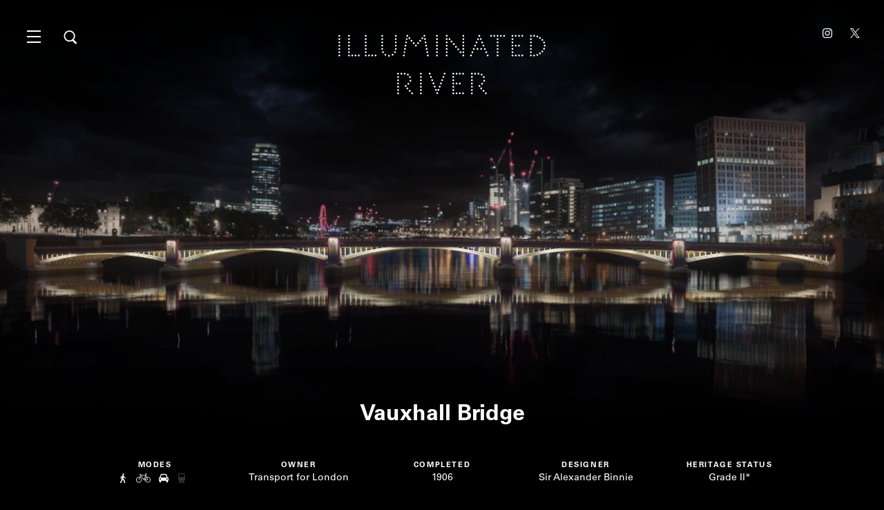

--- FILE ---
content_type: text/html; charset=UTF-8
request_url: https://illuminatedriver.london/bridges/vauxhall-bridge
body_size: 5916
content:
<!doctype html>
<html class="no-js p-bridges" lang="en-GB">
    <head>
      <meta http-equiv="x-ua-compatible" content="ie=edge">
      <meta name="viewport" content="width=device-width, initial-scale=1, viewport-fit=cover">
            <meta name="theme-color" content="#ffffff">
      <script type="module">!function(){const e=document.createElement("link").relList;if(!(e&&e.supports&&e.supports("modulepreload"))){for(const e of document.querySelectorAll('link[rel="modulepreload"]'))r(e);new MutationObserver((e=>{for(const o of e)if("childList"===o.type)for(const e of o.addedNodes)if("LINK"===e.tagName&&"modulepreload"===e.rel)r(e);else if(e.querySelectorAll)for(const o of e.querySelectorAll("link[rel=modulepreload]"))r(o)})).observe(document,{childList:!0,subtree:!0})}function r(e){if(e.ep)return;e.ep=!0;const r=function(e){const r={};return e.integrity&&(r.integrity=e.integrity),e.referrerpolicy&&(r.referrerPolicy=e.referrerpolicy),"use-credentials"===e.crossorigin?r.credentials="include":"anonymous"===e.crossorigin?r.credentials="omit":r.credentials="same-origin",r}(e);fetch(e.href,r)}}();</script>
<script type="module" src="//illuminatedriver.london/dist/assets/app-52ed8293.js" crossorigin onload="e=new CustomEvent(&#039;vite-script-loaded&#039;, {detail:{path: &#039;src/js/app.js&#039;}});document.dispatchEvent(e);" integrity="sha384-PkuDvFdNyNdcKxpTY05Pwcr0fmyrMWkOTM6qcH9oQVODH2SUYj8x0XjbhqsiPORN"></script>
<link href="//illuminatedriver.london/dist/assets/app-fd79698e.css" rel="stylesheet">
    <title>Vauxhall Bridge | Illuminated River</title>
<script>window.dataLayer = window.dataLayer || [];
function gtag(){dataLayer.push(arguments)};
gtag('js', new Date());
gtag('config', 'G-SN1KQQ5RVM', {'send_page_view': true,'anonymize_ip': false,'link_attribution': false,'allow_display_features': false});
</script><meta name="generator" content="SEOmatic">
<meta name="keywords" content="london, thames, bridges, Villareal, Albert, Chelsea, Vauxhall, Lambeth, Westminster, Golden Jubilee, Waterloo, Blackfriars, Millennium, Cannon Street, tower">
<meta name="description" content="A steel and granite arch bridge, Vauxhall Bridge was designed by Sir Alexander Binnie and opened in 1906. It is decorated with monumental bronze statues…">
<meta name="referrer" content="no-referrer-when-downgrade">
<meta name="robots" content="all">
<meta content="illuminatedriver" property="fb:profile_id">
<meta content="en_GB" property="og:locale">
<meta content="Illuminated River" property="og:site_name">
<meta content="website" property="og:type">
<meta content="https://illuminatedriver.london/bridges/vauxhall-bridge" property="og:url">
<meta content="Vauxhall Bridge" property="og:title">
<meta content="A steel and granite arch bridge, Vauxhall Bridge was designed by Sir Alexander Binnie and opened in 1906. It is decorated with monumental bronze statues…" property="og:description">
<meta content="https://illuminatedriver.london/assets/site/_1200x630_crop_center-center_82_none/ir-social-201805.jpg?mtime=1563380393" property="og:image">
<meta content="1200" property="og:image:width">
<meta content="630" property="og:image:height">
<meta content="Bird&#039;s-eye view of the River Thames with the proposed 15 bridges illumination." property="og:image:alt">
<meta content="illuminatedriver" property="og:see_also">
<meta content="illuminatedriver" property="og:see_also">
<meta content="illuminatedriv" property="og:see_also">
<meta name="twitter:card" content="summary_large_image">
<meta name="twitter:site" content="@illuminatedriv">
<meta name="twitter:creator" content="@illuminatedriv">
<meta name="twitter:title" content="Vauxhall Bridge">
<meta name="twitter:description" content="A steel and granite arch bridge, Vauxhall Bridge was designed by Sir Alexander Binnie and opened in 1906. It is decorated with monumental bronze statues…">
<meta name="twitter:image" content="https://illuminatedriver.london/assets/site/_1200x630_crop_center-center_82_none/ir-social-201805.jpg?mtime=1563380393">
<meta name="twitter:image:width" content="1200">
<meta name="twitter:image:height" content="630">
<meta name="twitter:image:alt" content="Bird&#039;s-eye view of the River Thames with the proposed 15 bridges illumination.">
<meta name="google-site-verification" content="GFLDV2-5FXnwkwCDKcychtDrQ8teudxFlcNgjJtAvh4">
<link href="https://illuminatedriver.london/bridges/vauxhall-bridge" rel="canonical">
<link href="https://illuminatedriver.london" rel="home"></head>
    <body><script async src="https://www.googletagmanager.com/gtag/js?id=G-SN1KQQ5RVM"></script>

      


<header class="c-masthead" role="banner">
  <a class="c-masthead-skiplink" href="#content">
    Skip to content
  </a>
  <button class="c-masthead__toggle js-masthead__toggle" aria-label="Menu" aria-expanded="false">
    <span></span>
    <span></span>
    <span></span>
  </button>
  <button class="c-masthead__search-toggle js-search__toggle" aria-label="Search">
  </button>

   <div class="c-masthead__container">
    <div class="c-masthead__logo">
      <a href="/">
        <img src="/assets/img/illuminated-river-wordmark-bolder.svg" alt="Illuminated River" />
      </a>
    </div>

    <div class="c-masthead__nav" aria-hidden="true">
      <nav aria-label="Main Navigation">
        <ul>          <li>
                                    <a href="https://illuminatedriver.london/about">
             About </a>
          </li>
                    <li>
                                    <a href="https://illuminatedriver.london/stories/explore">
             Visit </a>
          </li>
                    <li>
                                    <a href="https://illuminatedriver.london/whatson">
             What’s On </a>
          </li>
                    <li>
                                    <a href="/bridges">
             The Bridges </a>
          </li>
                    <li>
                                    <a href="https://illuminatedriver.london/awards">
             Awards </a>
          </li>
                    <li>
                                    <a href="https://illuminatedriver.london/design">
             Artwork &amp; Design </a>
          </li>
                    <li>
                                    <a href="https://illuminatedriver.london/legacy">
             Legacy for London </a>
          </li>
                    <li>
                                    <a href="/stories">
             Stories </a>
          </li>
                    <li>
                                    <a href="/press">
             News </a>
          </li>
                    <li>
                                    <a href="/in-the-press">
             In the Press </a>
          </li>
                    <li>
                                    <a href="https://illuminatedriver.london/team">
             Team </a>
          </li>
                    <li class="c-masthead__nav-social">
                        <a href="https://www.instagram.com/illuminatedriver/" target="_blank" rel="noopener"><i class="icon icon--instagram" aria-hidden="true"></i><span class="visuallyhidden">Instagram</span></a>
                        <a href="https://x.com/illuminatedriv" target="_blank" rel="noopener"><i class="icon icon--x" aria-hidden="true"></i><span class="visuallyhidden">X</span></a>
                                  </li>
        </ul>
      </nav>
    </div>

    <div class="c-masthead__search">
      <form class="c-search js-search" action="https://illuminatedriver.london/search">
        <label for="search-field" class="">Search:</label>
        <input id="search-field" type="text" class="js-search__field c-search__field" name="q" placeholder="Search" aria-required="true" autocomplete="off" autocapitalize="off">
      </form>
    </div>
  </div>
    <ul class="c-masthead__social">
        <li><a href="https://www.instagram.com/illuminatedriver/" target="_blank" rel="noopener"><i class="icon icon--instagram" aria-hidden="true"></i><span class="visuallyhidden">Instagram</span></a></li>
        <li><a href="https://x.com/illuminatedriv" target="_blank" rel="noopener"><i class="icon icon--x" aria-hidden="true"></i><span class="visuallyhidden">X</span></a></li>
      </ul>
  </header>
      <main id="content" role="main">
      <div class="c-bridges">

  <article class="c-bridge" id="vauxhall-bridge">
    <header class="c-bridge__hero">
      <div class="c-bridge__image">

                  <video src="/assets/video/vauxhall-bridge-hero.mp4" muted autoplay loop playsinline></video>

              </div>
      <div class="c-bridge__header">
        <h1> Vauxhall Bridge </h1>
              </div>
    </header>

    <div class="c-bridge__facts">
            <dl class="c-bridge__fact">
        <dt> Modes </dt>
        <dd>
                  <i class="icon icon--pedestrians is-active" title="Pedestrians" aria-label="Pedestrians"></i>
                  <i class="icon icon--cyclists is-active" title="Cyclists" aria-label="Cyclists"></i>
                  <i class="icon icon--cars is-active" title="Cars" aria-label="Cars"></i>
                  <i class="icon icon--trains " title="Trains" aria-label="Trains"></i>
                </dd>
      </dl>
      
            <dl class="c-bridge__fact">
        <dt> Owner </dt>
        <dd> Transport for London </dd>
      </dl>
      
            <dl class="c-bridge__fact">
        <dt> Completed </dt>
        <dd> 1906 </dd>
      </dl>
      
            <dl class="c-bridge__fact">
          <dt> Designer </dt>
          <dd> Sir Alexander Binnie </dd>
      </dl>
      
            <dl class="c-bridge__fact">
        <dt> Heritage status </dt>
        <dd> Grade II* </dd>
      </dl>
      
    </div>

    <div class="c-bridge__body">
      

  
  
  
    <div class="l-block">
    
  
 <p>A steel and granite arch bridge, Vauxhall Bridge was designed by Sir Alexander Binnie and opened in 1906. It is decorated with monumental bronze statues designed by Alfred Drury and Frederick Pomeroy.</p><p>For more than one hundred years, Vauxhall was home to the world’s most famous pleasure gardens. The gardens had many exciting rides and features and in 1820, over 61,000 people crossed the bridge to attend a masked ball held there. In September 1844, crowds filled the bridge once more, this time to watch Mr. Barry, a clown from Astley’s Theatre, set sail down the Thames to Westminster Bridge in a bath-tub pulled by a pair of geese! The ‘great stink’ of 1858 (during which hot weather exacerbated toxic smells from the Thames) contributed to the closure of the pleasure gardens.</p><p>It is believed that the name ‘Vauxhall’ derives from a 13th century Manor House ‘Fulkes Hall’ that once occupied this area. Many years later, Russian visitors were so impressed by Vauxhall train station that the word ‘Voksal’ became their very own word for ‘station’.</p>

    </div>
  
  
  

  
  
  
    <div class="l-block">
    
  
<figure class="c-figure c-figure--center">
  <div class="c-figure__container">
          <img src="//illuminatedriver.london/assets/site/_748xAUTO_crop_center-center_none/Vauxhall_Bridge-Heikki-Immonen.jpg" srcset="//illuminatedriver.london/assets/site/_748xAUTO_crop_center-center_none/Vauxhall_Bridge-Heikki-Immonen.jpg 1x, //illuminatedriver.london/assets/site/_1496xAUTO_crop_center-center_none/Vauxhall_Bridge-Heikki-Immonen.jpg 2x" alt="" />
      </div>
  <figcaption> <span class="c-figure__credit"> Photo: Heikki Immonen </span> </figcaption>
</figure>

    </div>
  
  
  

  
  
  
    <div class="l-block">
    
  
 <h3>Artist’s Vision</h3><p>Leo Villareal's artwork for Vauxhall Bridge will revive Drury and Pomeroy's bronze allegorical statues that represent Agriculture, Architecture, Engineering and Pottery on the upstream piers with Science, Fine Arts, Government and Education on the downstream piers. If you look closely, you can spot the smallest cathedral in the United Kingdom; a miniature version of St. Paul’s Cathedral in the hands of the statue for Architecture.<br></p>

    </div>
  
  
  

  
  
  
    <div class="l-block">
    
  
<figure class="c-figure c-figure--center">
  <div class="c-figure__container">
          <img src="//illuminatedriver.london/assets/site/bridges/_748xAUTO_crop_center-center_none/DSC7414-Vauxhall-Bridge.jpg" srcset="//illuminatedriver.london/assets/site/bridges/_748xAUTO_crop_center-center_none/DSC7414-Vauxhall-Bridge.jpg 1x, //illuminatedriver.london/assets/site/bridges/_1496xAUTO_crop_center-center_none/DSC7414-Vauxhall-Bridge.jpg 2x" alt="" />
      </div>
    <figcaption> <p>Current lighting on Vauxhall Bridge</p> </figcaption>
</figure>

    </div>
  
  
  

  
  
  
    <div class="l-block">
    
  
<figure class="c-figure c-figure--center">
  <div class="c-figure__container">
          <img src="//illuminatedriver.london/assets/site/bridges/_748xAUTO_crop_center-center_none/VAenvBaseComp_12K.jpg" srcset="//illuminatedriver.london/assets/site/bridges/_748xAUTO_crop_center-center_none/VAenvBaseComp_12K.jpg 1x, //illuminatedriver.london/assets/site/bridges/_1496xAUTO_crop_center-center_none/VAenvBaseComp_12K.jpg 2x" alt="" />
      </div>
    <figcaption> <p>Leo Villareal's Illuminated River artwork</p>  <span class="c-figure__credit"> © Illuminated River, Leo Villareal Studio, 2018 </span> </figcaption>
</figure>

    </div>
  
  
  
    </div>
  </article>

  <nav class="c-bridges__nav">
    <div class="">
      <ul>
                    <li>
          <a href="https://illuminatedriver.london/bridges/tower-bridge"> <span><img src="/assets/img/bridge-icons/tower-bridge.svg" alt="" /></span> Tower Bridge </a>
        </li>
              <li>
          <a href="https://illuminatedriver.london/bridges/london-bridge"> <span><img src="/assets/img/bridge-icons/london-bridge.svg" alt="" /></span> London Bridge </a>
        </li>
              <li>
          <a href="https://illuminatedriver.london/bridges/cannon-street-railway-bridge"> <span><img src="/assets/img/bridge-icons/cannon-street-railway-bridge.svg" alt="" /></span> Cannon Street Railway Bridge </a>
        </li>
              <li>
          <a href="https://illuminatedriver.london/bridges/southwark-bridge"> <span><img src="/assets/img/bridge-icons/southwark-bridge.svg" alt="" /></span> Southwark Bridge </a>
        </li>
              <li>
          <a href="https://illuminatedriver.london/bridges/millennium-bridge"> <span><img src="/assets/img/bridge-icons/millennium-bridge.svg" alt="" /></span> Millennium Bridge </a>
        </li>
              <li>
          <a href="https://illuminatedriver.london/bridges/blackfriars-bridge"> <span><img src="/assets/img/bridge-icons/blackfriars-bridge.svg" alt="" /></span> Blackfriars Bridge </a>
        </li>
              <li>
          <a href="https://illuminatedriver.london/bridges/waterloo-bridge"> <span><img src="/assets/img/bridge-icons/waterloo-bridge.svg" alt="" /></span> Waterloo Bridge </a>
        </li>
              <li>
          <a href="https://illuminatedriver.london/bridges/golden-jubilee-footbridges-and-hungerford-bridge"> <span><img src="/assets/img/bridge-icons/golden-jubilee-footbridges-and-hungerford-bridge.svg" alt="" /></span> Golden Jubilee Footbridges </a>
        </li>
              <li>
          <a href="https://illuminatedriver.london/bridges/westminster-bridge"> <span><img src="/assets/img/bridge-icons/westminster-bridge.svg" alt="" /></span> Westminster Bridge </a>
        </li>
              <li>
          <a href="https://illuminatedriver.london/bridges/lambeth-bridge"> <span><img src="/assets/img/bridge-icons/lambeth-bridge.svg" alt="" /></span> Lambeth Bridge </a>
        </li>
              <li>
          <a href="https://illuminatedriver.london/bridges/vauxhall-bridge" class="is-active" > <span><img src="/assets/img/bridge-icons/vauxhall-bridge.svg" alt="" /></span> Vauxhall Bridge </a>
        </li>
              <li>
          <a href="https://illuminatedriver.london/bridges/grosvenor-railway-bridge"> <span><img src="/assets/img/bridge-icons/grosvenor-railway-bridge.svg" alt="" /></span> Grosvenor Railway Bridge </a>
        </li>
              <li>
          <a href="https://illuminatedriver.london/bridges/chelsea-bridge"> <span><img src="/assets/img/bridge-icons/chelsea-bridge.svg" alt="" /></span> Chelsea Bridge </a>
        </li>
              <li>
          <a href="https://illuminatedriver.london/bridges/albert-bridge"> <span><img src="/assets/img/bridge-icons/albert-bridge.svg" alt="" /></span> Albert Bridge </a>
        </li>
            </ul>
    </div>
  </nav>
</div>


<div class="c-signup">
  <form class="c-form validate" action="https://london.us15.list-manage.com/subscribe/post?u=d7bbe9372bfe620250cc982a9&amp;id=2ee25814fc" 
    method="post" id="mc-embedded-subscribe-form" 
    name="mc-embedded-subscribe-form" 
    target="_blank" 
    novalidate>
    <div style="position: absolute; left: -5000px;" aria-hidden="true"><label for="name">Name</label><input type="text" id="name" name="b_d7bbe9372bfe620250cc982a9_2ee25814fc" tabindex="-1" value=""></div>
      <label for="mce-EMAIL">Sign up to receive updates about Illuminated River.</label>
      <div class="c-form__element--horizontal">
        <input id="mce-EMAIL" type="email" name="EMAIL" value="" placeholder="Your email address" aria-label="Email address" />
        <input class="c-signup__submit" type="submit" value="Sign up" />
    </div>
  </form>
</div>
      </main>
    



 <footer class="c-footer" role="contentinfo">
   <ul class="c-footer__nav">
            <li>
                  <a href="https://illuminatedriver.london/support">
                   Support us          </a>
       </li>
              <li>
                  <a href="/in-the-press">
                   In the Press          </a>
       </li>
              <li>
                  <a href="https://illuminatedriver.london/contact">
                   Contact          </a>
       </li>
              <li>
                  <a href="https://illuminatedriver.london/privacy">
                   Privacy          </a>
       </li>
              <li>
                  <a href="https://illuminatedriver.london/accessibility">
                   Accessibility          </a>
       </li>
          </ul>


   <div class="c-partners">
    <div class="c-partners__container">

   
         
         <ul class="c-partners__logos c-partners__logos--main">
           <li class="c-partners__item c-partners__logo--double-width">
          <a href="https://www.arcadiafund.org.uk/" target="_blank" rel="noopener">
                                  <img src="//illuminatedriver.london/assets/site/logos/arcadia-202001.png" alt="Arcadia fund" height="138" />
                    </a>
        </li>

      
            
           <li class="c-partners__item c-partners__logo--double-width">
          <a href="https://www.rothschildfoundation.org.uk/" target="_blank" rel="noopener">
                                  <img src="//illuminatedriver.london/assets/site/logos/rothschild-foundation.png" alt="Rothschild Foundation" height="138" />
                    </a>
        </li>

      
            
           <li class="c-partners__item c-partners__logo--double-width">
          <a href="http://blavatnikfoundation.org" target="_blank" rel="noopener">
                                  <img src="//illuminatedriver.london/assets/site/logos/blavatnik-logo-wide.png" alt="Blavatnik  Family Foudnation" height="138" />
                    </a>
        </li>

      
            
           <li class="c-partners__item c-partners__logo--double-width">
          <a href="https://www.reubenfoundation.com" target="_blank" rel="noopener">
                                  <img src="//illuminatedriver.london/assets/site/logos/reuben-foundation-logo-202001.png" alt="Reuben Foundation" height="138" />
                    </a>
        </li>

      
            
           <li class="c-partners__item c-partners__logo--double-width">
          <a href="https://www.london.gov.uk/" target="_blank" rel="noopener">
                                  <img src="//illuminatedriver.london/assets/site/logos/mayor-of-london.png" alt="Mayor of London" height="138" />
                    </a>
        </li>

      
            
           <li class="c-partners__item c-partners__logo--double-width">
          <a href="https://www.cityoflondon.gov.uk/" target="_blank" rel="noopener">
                                  <img src="//illuminatedriver.london/assets/site/logos/city-of-london.png" alt="City of London" height="138" />
                    </a>
        </li>

             </ul>
   
      
    </div>
   </div>

 	<div class="c-footer__address"><p><strong>Illuminated River Foundation<br /></strong>15 St James’ Place, London SW1A 1NP<br /><a href="/cdn-cgi/l/email-protection#b0d9ded6dff0d9dcdcc5ddd9ded1c4d5d4c2d9c6d5c29edcdfded4dfde"><span class="__cf_email__" data-cfemail="244d4a424b644d484851494d4a45504140564d5241560a484b4a404b4a">[email&#160;protected]</span></a><br />Registered Charity No. 1168375</p></div>
    	<ul class="c-footer__social">
         <li><a href="https://www.instagram.com/illuminatedriver/" target="_blank" rel="noopener"><i class="icon icon--instagram" aria-hidden="true"></i><span class="visuallyhidden">Instagram</span></a></li>
          <li><a href="https://x.com/illuminatedriv" target="_blank" rel="noopener"><i class="icon icon--x" aria-hidden="true"></i><span class="visuallyhidden">X</span></a></li>
        </ul>
   
    <p class="c-footer__credit">  </p>
   </footer>
  <script data-cfasync="false" src="/cdn-cgi/scripts/5c5dd728/cloudflare-static/email-decode.min.js"></script><script type="application/ld+json">{"@context":"http://schema.org","@graph":[{"@type":"WebPage","author":{"@id":"#identity"},"copyrightHolder":{"@id":"#identity"},"copyrightYear":"2017","creator":{"@id":"#creator"},"dateCreated":"2017-08-30T10:13:41+01:00","dateModified":"2020-01-06T10:44:10+00:00","datePublished":"2017-08-30T10:13:00+01:00","description":"A steel and granite arch bridge, Vauxhall Bridge was designed by Sir Alexander Binnie and opened in 1906. It is decorated with monumental bronze statues designed by Alfred Drury and Frederick Pomeroy. For more than one hundred years, Vauxhall was home to the world’s most famous pleasure gardens. The gardens had many exciting rides and features and in 1820, over 61,000 people crossed the bridge to attend a masked ball held there. In September 1844, crowds filled the bridge once more, this time to watch Mr. Barry, a clown from Astley’s Theatre, set sail down the Thames to Westminster Bridge in a bath-tub pulled by a pair of geese! The ‘great stink’ of 1858 (during which hot weather exacerbated toxic smells from the Thames) contributed to the closure of the pleasure gardens. It is believed that the name ‘Vauxhall’ derives from a 13th century Manor House ‘Fulkes Hall’ that once occupied this area. Many years later, Russian visitors were so impressed by Vauxhall train station that the word ‘Voksal’ became their very own word for ‘station’.   Photo: Heikki Immonen  Artist’s Vision Leo Villareal's artwork for Vauxhall Bridge will revive Drury and Pomeroy's bronze allegorical statues that represent Agriculture, Architecture, Engineering and Pottery on the upstream piers with Science, Fine Arts, Government and Education on the downstream piers. If you look closely, you can spot the smallest cathedral in the United Kingdom; a miniature version of St. Paul’s Cathedral in the hands of the statue for Architecture.   Current lighting on Vauxhall Bridge    Leo Villareal's Illuminated River artwork  © Illuminated River, Leo Villareal Studio, 2018","headline":"Vauxhall Bridge","image":{"@type":"ImageObject","url":"https://illuminatedriver.london/assets/site/_1200x630_crop_center-center_82_none/ir-social-201805.jpg?mtime=1563380393"},"inLanguage":"en-gb","mainEntityOfPage":"https://illuminatedriver.london/bridges/vauxhall-bridge","name":"Vauxhall Bridge","publisher":{"@id":"#creator"},"url":"https://illuminatedriver.london/bridges/vauxhall-bridge"},{"@id":"#identity","@type":"LocalBusiness","address":{"@type":"PostalAddress","addressCountry":"United Kingdom","addressLocality":"London","postalCode":"SW1A 1NP","streetAddress":"15 St James’s Place"},"alternateName":"Illuminated River","email":"info@illuminatedriver.london","geo":{"@type":"GeoCoordinates","latitude":"51.50561159999999","longitude":"-0.1403608"},"name":"Illuminated River Foundation","priceRange":"$","sameAs":["illuminatedriv","illuminatedriver","illuminatedriver"],"telephone":"+44 (0) 207 647 2778"},{"@id":"#creator","@type":"Organization"},{"@type":"BreadcrumbList","description":"Breadcrumbs list","itemListElement":[{"@type":"ListItem","item":"https://illuminatedriver.london","name":"Homepage","position":1},{"@type":"ListItem","item":"https://illuminatedriver.london/bridges","name":"The Bridges","position":2},{"@type":"ListItem","item":"https://illuminatedriver.london/bridges/vauxhall-bridge","name":"Vauxhall Bridge","position":3}],"name":"Breadcrumbs"}]}</script><script defer src="https://static.cloudflareinsights.com/beacon.min.js/vcd15cbe7772f49c399c6a5babf22c1241717689176015" integrity="sha512-ZpsOmlRQV6y907TI0dKBHq9Md29nnaEIPlkf84rnaERnq6zvWvPUqr2ft8M1aS28oN72PdrCzSjY4U6VaAw1EQ==" data-cf-beacon='{"version":"2024.11.0","token":"242e46b2d32449d1b4c4380cfe80f31c","r":1,"server_timing":{"name":{"cfCacheStatus":true,"cfEdge":true,"cfExtPri":true,"cfL4":true,"cfOrigin":true,"cfSpeedBrain":true},"location_startswith":null}}' crossorigin="anonymous"></script>
</body>
</html>


--- FILE ---
content_type: text/css
request_url: https://illuminatedriver.london/dist/assets/app-fd79698e.css
body_size: 22553
content:
@charset "UTF-8";/*! normalize.css v8.0.1 | MIT License | github.com/necolas/normalize.css */html{line-height:1.15;-webkit-text-size-adjust:100%}body{margin:0}main{display:block}h1{font-size:2em;margin:.67em 0}hr{box-sizing:content-box;height:0;overflow:visible}pre{font-family:monospace,monospace;font-size:1em}a{background-color:transparent}abbr[title]{border-bottom:none;text-decoration:underline;text-decoration:underline dotted}b,strong{font-weight:bolder}code,kbd,samp{font-family:monospace,monospace;font-size:1em}small{font-size:80%}sub,sup{font-size:75%;line-height:0;position:relative;vertical-align:baseline}sub{bottom:-.25em}sup{top:-.5em}img{border-style:none}button,input,optgroup,select,textarea{font-family:inherit;font-size:100%;line-height:1.15;margin:0}button,input{overflow:visible}button,select{text-transform:none}button,[type=button],[type=reset],[type=submit]{-webkit-appearance:button}button::-moz-focus-inner,[type=button]::-moz-focus-inner,[type=reset]::-moz-focus-inner,[type=submit]::-moz-focus-inner{border-style:none;padding:0}button:-moz-focusring,[type=button]:-moz-focusring,[type=reset]:-moz-focusring,[type=submit]:-moz-focusring{outline:1px dotted ButtonText}fieldset{padding:.35em .75em .625em}legend{box-sizing:border-box;color:inherit;display:table;max-width:100%;padding:0;white-space:normal}progress{vertical-align:baseline}textarea{overflow:auto}[type=checkbox],[type=radio]{box-sizing:border-box;padding:0}[type=number]::-webkit-inner-spin-button,[type=number]::-webkit-outer-spin-button{height:auto}[type=search]{-webkit-appearance:textfield;outline-offset:-2px}[type=search]::-webkit-search-decoration{-webkit-appearance:none}::-webkit-file-upload-button{-webkit-appearance:button;font:inherit}details{display:block}summary{display:list-item}template{display:none}[hidden]{display:none}html{font-size:1em;line-height:1.5;color:#333}body,button,input,textarea{font-family:Univers W01,helvetica,arial,sans-serif;font-weight:400;-webkit-text-size-adjust:auto;-webkit-font-smoothing:antialiased;-moz-font-smoothing:antialiased;-moz-osx-font-smoothing:grayscale;font-smoothing:antialiased;-webkit-text-size-adjust:none;font-feature-settings:"liga","kern","lnum";backface-visibility:hidden;text-rendering:optimizeLegibility;-webkit-hyphens:none;hyphens:none}::-moz-selection{background:#1B8383;color:#fff;text-shadow:none}::selection{background:#1B8383;color:#fff;text-shadow:none}a,button,input,label,select,textarea{-webkit-tap-highlight-color:rgba(0,0,0,0)}a{text-decoration:none;color:#1b8383}a:hover{color:#000}main p a,main li a{text-decoration:underline;text-decoration-thickness:1px;text-underline-offset:2px}a[href^=mailto]{overflow:hidden;text-overflow:ellipsis;max-width:100%;display:inline-block;vertical-align:bottom}h1,h2,h3,h4,h5,h6{text-align:center;line-height:1.25;font-kerning:none;font-weight:700}blockquote,dl,h1,h2,h3,h4,h5,h6,ol,p,table,ul{margin:0}*+blockquote,*+dl,*+h2,*+h3,*+h4,*+h5,*+h6,*+ol,*+p,*+table,*+ul{margin:1em 0 0}h2{font-size:2rem;margin:1.5em 0 1em}@media (max-width: 667px){h2{font-size:1.25rem}}h3{font-size:1.5rem;margin:1.6em 0 0}h2+p,h3+p{margin:1.5em 0 0}h4+p,h5+p,h6+p{margin-top:.75em 0 0 0}blockquote{background-color:#eee;padding:1.5em;hanging-punctuation:first}@media (max-width: 767px){blockquote{padding:.75em}}blockquote+blockquote{margin-top:0;padding-top:0}.button{display:inline-block;padding:.25em .75em;-webkit-appearance:none;-moz-appearance:none;appearance:none;font-size:1em;font-weight:700;line-height:1.5;text-align:center;color:#1b8383}.button:hover{color:#000;border-color:#000}.text-center{text-align:center}.text-left{text-align:left}.text-right{text-align:right}table{margin:1.5rem 0;border-bottom:1px #eeeeee solid;border-collapse:collapse}table td,table th{padding:.75rem 1.5rem .75rem 0;border-top:1px #eeeeee solid;vertical-align:top;text-align:left}.highlight{color:#23a9aa}@keyframes appear{0%{opacity:0}1%{display:inherit;opacity:0}to{opacity:inherit}}@keyframes showup{0%{transform:translateY(1em)}to{transform:translateY(0)}}@keyframes slideLeft{0%{opacity:0;transform:translate(100%)}to{opacity:1;transform:translate(0)}}@keyframes appearUp{0%{opacity:0;transform:translateY(1em)}1%{display:block;opacity:0}to{display:block;opacity:1;transform:translateY(0)}}.appear{animation:appear 2.25s ease-in-out}@keyframes pulsate{0%{transform:scale(1);opacity:.8}45%{transform:scale(2.75);opacity:0}}@keyframes stop-pulsate{0%{opacity:.4}to{transform:scale(2);opacity:0}}@keyframes flash{0%{opacity:0}45%{opacity:1}to{opacity:1}}@font-face{font-family:Univers W01_n2;src:url(/assets/fonts/a91ff084-fc8b-43f4-b0ea-111254b68524.eot?#iefix) format("eot")}@font-face{font-family:Univers W01;src:url(/assets/fonts/a91ff084-fc8b-43f4-b0ea-111254b68524.eot?#iefix);src:url(/assets/fonts/a91ff084-fc8b-43f4-b0ea-111254b68524.eot?#iefix) format("eot"),url(/assets/fonts/9fa24f1f-00d8-4d28-910f-78e925eaead6.woff2) format("woff2"),url(/assets/fonts/d64e7bbc-e9ea-46ad-982c-6195ae4a3c61.woff) format("woff"),url(/assets/fonts/d270a34d-b6b8-4c07-8454-03a6a3db7603.ttf) format("truetype"),url(/assets/fonts/b2ea19ff-0237-4d94-a107-eaa12af161ef.svg#b2ea19ff-0237-4d94-a107-eaa12af161ef) format("svg");font-weight:200;font-style:normal}@font-face{font-family:Univers W01_o2;src:url(/assets/fonts/2f2779cd-9c70-4724-b9b0-c88961257db4.eot?#iefix) format("eot")}@font-face{font-family:Univers W01;src:url(/assets/fonts/2f2779cd-9c70-4724-b9b0-c88961257db4.eot?#iefix);src:url(/assets/fonts/2f2779cd-9c70-4724-b9b0-c88961257db4.eot?#iefix) format("eot"),url(/assets/fonts/aeb5cbb5-2077-4a57-88d8-1cc1e9c804e8.woff2) format("woff2"),url(/assets/fonts/26832c6c-7609-41a6-b856-151be500486b.woff) format("woff"),url(/assets/fonts/c78521a7-2342-410a-a275-e6d35b853313.ttf) format("truetype"),url(/assets/fonts/71e4ab52-329c-40d2-89e8-d5cf99d699a5.svg#71e4ab52-329c-40d2-89e8-d5cf99d699a5) format("svg");font-weight:200;font-style:oblique}@font-face{font-family:Univers W01_n4;src:url(/assets/fonts/6510377f-160a-4f66-aec0-2b71f05e9736.eot?#iefix) format("eot")}@font-face{font-family:Univers W01;src:url(/assets/fonts/6510377f-160a-4f66-aec0-2b71f05e9736.eot?#iefix);src:url(/assets/fonts/6510377f-160a-4f66-aec0-2b71f05e9736.eot?#iefix) format("eot"),url(/assets/fonts/5c8d59c2-9c85-4a22-88e3-bf3fba01dcd8.woff2) format("woff2"),url(/assets/fonts/fc51d03b-0d7d-45df-9415-3c6270c80749.woff) format("woff"),url(/assets/fonts/74bdff6d-c5de-42e8-a4d8-11ea14eddb22.ttf) format("truetype"),url(/assets/fonts/bd04ae3d-23dc-4975-9967-e21c43e5b59f.svg#bd04ae3d-23dc-4975-9967-e21c43e5b59f) format("svg");font-weight:400;font-style:normal}@font-face{font-family:Univers W01_o4;src:url(/assets/fonts/541dccf9-50f5-47bd-9ba9-a01fd9a3792b.eot?#iefix) format("eot")}@font-face{font-family:Univers W01;src:url(/assets/fonts/541dccf9-50f5-47bd-9ba9-a01fd9a3792b.eot?#iefix);src:url(/assets/fonts/541dccf9-50f5-47bd-9ba9-a01fd9a3792b.eot?#iefix) format("eot"),url(/assets/fonts/5bfff3ac-e569-450d-918b-d564434e5e24.woff2) format("woff2"),url(/assets/fonts/05d2bfe7-45b3-4cf8-b313-290651409c59.woff) format("woff"),url(/assets/fonts/33db2509-f09f-4704-bb16-a90dd82687f7.ttf) format("truetype"),url(/assets/fonts/32161123-fa52-4fcf-ad65-f0958c91e0c9.svg#32161123-fa52-4fcf-ad65-f0958c91e0c9) format("svg");font-weight:400;font-style:oblique}@font-face{font-family:Univers W01_n7;src:url(/assets/fonts/38dc895e-c366-4a3e-b212-a84a2d07a329.eot?#iefix) format("eot")}@font-face{font-family:Univers W01;src:url(/assets/fonts/38dc895e-c366-4a3e-b212-a84a2d07a329.eot?#iefix);src:url(/assets/fonts/38dc895e-c366-4a3e-b212-a84a2d07a329.eot?#iefix) format("eot"),url(/assets/fonts/8a711a0d-3f17-4bfe-887b-6229858332b3.woff2) format("woff2"),url(/assets/fonts/05a79c4b-9e9d-46e4-9d4b-610be05371c4.woff) format("woff"),url(/assets/fonts/4e00405b-a96d-4972-bdff-2d55e1066c45.ttf) format("truetype"),url(/assets/fonts/1e2c0a36-e8bb-4e3b-a4ca-dec00221c06e.svg#1e2c0a36-e8bb-4e3b-a4ca-dec00221c06e) format("svg");font-weight:700;font-style:normal}@font-face{font-family:Univers W01_o7;src:url(/assets/fonts/dca67ca5-170f-48b1-91ac-98def05d62bf.eot?#iefix) format("eot")}@font-face{font-family:Univers W01;src:url(/assets/fonts/dca67ca5-170f-48b1-91ac-98def05d62bf.eot?#iefix);src:url(/assets/fonts/dca67ca5-170f-48b1-91ac-98def05d62bf.eot?#iefix) format("eot"),url(/assets/fonts/cc843e1a-cf1f-47e9-a03f-ef03d2b85d9a.woff2) format("woff2"),url(/assets/fonts/653a9f79-b3ad-444c-a6c4-6bf7f1112e6e.woff) format("woff"),url(/assets/fonts/59d447a0-a4b6-478d-b071-2c949371dca6.ttf) format("truetype"),url(/assets/fonts/87ad650a-2d30-4c47-a78c-fbdac7b87a16.svg#87ad650a-2d30-4c47-a78c-fbdac7b87a16) format("svg");font-weight:700;font-style:oblique}.visuallyhidden{border:0;clip:rect(0 0 0 0);height:1px;margin:-1px;overflow:hidden;padding:0;position:absolute;width:1px}.visuallyhidden.focusable:active,.visuallyhidden.focusable:focus{clip:auto;height:auto;margin:0;overflow:visible;position:static;width:auto}.invisible{visibility:hidden}.notlist{list-style:none;padding:0}.icon{display:inline-block;width:1em;height:1em;vertical-align:middle;margin:0 .25rem}.icon--large{font-size:2em}.icon--twitter{background:transparent url(/assets/img/twitter.svg) no-repeat 0 0;background-size:100% 100%}.icon--x{background:transparent url(/assets/img/x.svg) no-repeat 0 0;background-size:100% 100%}.icon--instagram{background:transparent url(/assets/img/instagram.svg) no-repeat 0 0;background-size:100% 100%}.icon--facebook{background:transparent url(/assets/img/facebook.svg) no-repeat 0 0;background-size:100% 100%}.icon--black.icon--twitter{background:transparent url(/assets/img/twitter-black.svg) no-repeat 0 0;background-size:100% 100%}.icon--black.icon--instagram{background:transparent url(/assets/img/instagram-black.svg) no-repeat 0 0;background-size:100% 100%}.icon--black.icon--facebook{background:transparent url(/assets/img/facebook-black.svg) no-repeat 0 0;background-size:100% 100%}.no-svg .icon--twitter{background:transparent url(/assets/img/twitter.png) no-repeat 0 0;background-size:100% 100%}.no-svg .icon--x{background:transparent url(/assets/img/x.png) no-repeat 0 0;background-size:100% 100%}.no-svg .icon--instagram{background:transparent url(/assets/img/instagram.png) no-repeat 0 0;background-size:100% 100%}.no-svg .icon--facebook{background:transparent url(/assets/img/facebook.png) no-repeat 0 0;background-size:100% 100%}.icon--cars{background:transparent url(/assets/img/car.svg) no-repeat 0 0;background-size:100% 100%}.icon--cyclists{width:1.5em;background:transparent url(/assets/img/cyclist.svg) no-repeat 0 0;background-size:100% 100%}.icon--black.icon--cyclists{width:1.5em;background:transparent url(/assets/img/cyclist-black.svg) no-repeat 0 0;background-size:100% 100%}.icon--trains{background:transparent url(/assets/img/rail.svg) no-repeat 0 0;background-size:100% 100%}.icon--black.icon--trains{background:transparent url(/assets/img/rail-black.svg) no-repeat 0 0;background-size:100% 100%}.icon--pedestrians{background:transparent url(/assets/img/pedestrian.svg) no-repeat 0 0;background-size:100% 100%}.icon--black.icon--pedestrians{background:transparent url(/assets/img/pedestrian-black.svg) no-repeat 0 0;background-size:100% 100%}.icon--boats{width:1.5em;background:transparent url(/assets/img/river-boat.svg) no-repeat 0 0;background-size:100% 100%}.icon--black.icon--boats{background:transparent url(/assets/img/river-boat-black.svg) no-repeat 0 0;background-size:100% 100%}.icon--search{background:transparent url(/assets/img/magnifier.svg) no-repeat 0 0;background-size:100% 100%;margin:0}.index{background-color:#fff;color:#000;padding:3rem}.index a{color:#000;border-bottom:1px #ccc solid}.index li{margin:.25rem 0}body,html{height:100%}*{box-sizing:border-box}body{margin:0;padding:0;position:relative;background:#000 url(/assets/img/lights.png) repeat-x 50% 0;background-size:200% auto;scroll-behavior:smooth}@media only screen and (max-width: 736px){body{background:#000 url(/assets/img/lights-mobile.png) repeat-x 50% 0}}hr{display:none}img{display:block}figure{margin:1.5em 0}.container{position:relative;width:100%;margin:0 auto;background-color:#fff}.browserupgrade{position:relative;top:0;left:0;right:0;z-index:1000;background-color:#ff0;padding:1em 1.5em}.browserupgrade a{border-bottom:1px #333333 solid}.more:after{content:" ▸"}.e-list--inline{list-style:none;padding-left:0}.e-list--inline li{display:inline-block;margin:0 .5rem}.e-list--inline a{border:none!important}.newsletter-signup{width:auto;color:#fff;margin:1.5rem 0 0}@media (max-width: 667px){.newsletter-signup{margin:1rem 1rem 3rem}}.newsletter-signup input{background-color:#efefef;color:#000;font-size:1rem;padding:.75rem 1.25rem;line-height:1;border-radius:0}.newsletter-signup input::-webkit-input-placeholder{line-height:1.2}.newsletter-signup input[type=submit]{font-weight:700;border-left:1px #fff solid;cursor:pointer}.newsletter-signup input[type=submit]:hover{background-color:#1b8383;color:#fff}.swiper-button-next,.swiper-button-prev{background-size:18px 30px!important}.lazyload,.lazyloading{opacity:0}.lazyloaded,.no-js .lazyload,.no-js .lazyloading{opacity:1;transition:opacity 1.5s ease-out}.month-selector{border:0;padding:.75rem 1.25rem;line-height:inherit;min-height:3em;background-color:#fff;color:#000;-webkit-appearance:none;-moz-appearance:none;appearance:none;border:1px #ccc solid;margin:.25em;padding:.5em 1.25em;border-radius:2em;font-size:.875em}.is-hidden{display:none}.view-all{padding:0 0 1rem;font-size:.875em;text-align:center}.c-bridges{position:relative;z-index:3;margin-bottom:6rem}.c-bridges__introduction{padding-left:env(safe-area-inset-left);padding-right:env(safe-area-inset-right);margin:1.5em auto;max-width:1170px;text-align:center;color:#fff}@media only screen and (min-width: 415px){.c-bridges__introduction{font-size:1.25rem}}.c-bridges .c-bridge{position:relative}.c-bridges .c-bridge__hero{position:relative;width:100%;height:0;padding-top:50%;overflow:hidden}@media only screen and (max-width: 736px){.c-bridges .c-bridge__hero{padding-top:100vh}}@media (max-width: 414px){.c-bridges .c-bridge__hero{padding-top:100%}}.c-bridges .c-bridge__image{position:absolute;top:0;right:0;bottom:0;left:0;z-index:1}.c-bridges .c-bridge__image img,.c-bridges .c-bridge__image video{position:absolute;top:0;width:100%;object-fit:cover;min-height:100%;min-width:100%;height:auto;transition:all .75s ease-out}@supports (object-fit: cover){.c-bridges .c-bridge__image{height:100%;width:100%;object-fit:cover}}.c-bridges .c-bridge__image:before{content:"";display:block;position:absolute;top:0;right:0;left:0;height:200px;background:rgb(0,0,0);background:-moz-linear-gradient(top,rgb(0,0,0) 0%,rgba(0,0,0,0) 100%);background:-webkit-linear-gradient(top,rgb(0,0,0) 0%,rgba(0,0,0,0) 100%);background:-o-linear-gradient(top,rgb(0,0,0) 0%,rgba(0,0,0,0) 100%);background:-ms-linear-gradient(top,rgb(0,0,0) 0%,rgba(0,0,0,0) 100%);background:linear-gradient(to bottom,rgb(0,0,0) 0%,rgba(0,0,0,0) 100%);z-index:100}.c-bridges .c-bridge__slideshow{width:100%;height:100%}.c-bridges .c-bridge__header{position:absolute;right:0;bottom:0;left:0;padding:3rem 1rem 1.5rem;background:rgba(0,0,0,0);background:-moz-linear-gradient(top,rgba(0,0,0,0) 0%,rgb(0,0,0) 100%);background:-webkit-linear-gradient(top,rgba(0,0,0,0) 0%,rgb(0,0,0) 100%);background:-o-linear-gradient(top,rgba(0,0,0,0) 0%,rgb(0,0,0) 100%);background:-ms-linear-gradient(top,rgba(0,0,0,0) 0%,rgb(0,0,0) 100%);background:linear-gradient(to bottom,rgba(0,0,0,0) 0%,rgb(0,0,0) 100%);text-align:center;color:#fff;z-index:2}.c-bridges .c-bridge__body{margin:0 0 6rem}.c-bridges .c-bridge__name{font-size:1em;margin:0;color:#fff}@media only screen and (max-width: 736px){.c-bridges .c-bridge__name{font-size:1em}}.c-bridges .c-bridge__date{color:#1b8383;font-size:.875em}.c-bridges .c-bridge__facts{display:flex;flex-flow:row wrap;max-width:1040px;margin:0 auto;align-items:stretch;justify-content:center;text-align:center;color:#fff}@media only screen and (max-width: 736px){.c-bridges .c-bridge__facts{margin:0;justify-content:flex-start;text-align:left}}.c-bridges .c-bridge__fact{font-size:.875rem;width:20%;margin:1.5rem 0 0;padding:0 1rem;align-items:center}@media only screen and (max-width: 736px){.c-bridges .c-bridge__fact{width:50%}}.c-bridges .c-bridge__fact dt{font-weight:700;font-size:.6875rem;text-transform:uppercase;letter-spacing:.1rem}.c-bridges .c-bridge__fact dd{margin:0}.c-bridges .c-bridge__fact i{opacity:.25;margin:0 .5rem 0 0}.c-bridges .c-bridge__fact .is-active{opacity:1}.c-bridges .c-bridge__fact:first-child{border-left:0}.c-bridges .c-bridge__modes{list-style:none;padding:0;margin:1.5rem 0}.c-bridges .c-bridge__modes li{display:inline-block}.c-bridges__date{color:#1b8383}.c-bridges__nav{position:relative;max-width:1560px;margin:3em auto;z-index:100}@media only screen and (max-width: 736px){.c-bridges__nav{margin:0 auto}}.c-bridges__nav ul{position:relative;list-style:none;margin:0;padding:0;display:flex;flex-flow:row wrap}.c-bridges__nav li{width:20%;text-align:center}@media only screen and (max-width: 1024px){.c-bridges__nav li{width:33.33%;font-size:.875em}}@media only screen and (max-width: 667px){.c-bridges__nav li{width:50%}}.c-bridges__nav a{position:relative;color:#888;display:block;transition:all .25s ease-out;padding:2rem 1rem;display:flex;flex-flow:column nowrap;align-items:center;text-decoration:none}@media only screen and (max-width: 736px){.c-bridges__nav a{padding:1rem}}.c-bridges__nav a span{display:block;width:64px;height:64px;border-radius:32px;background:#333;margin:0 0 8px;transition:all .25s ease-out;position:relative;overflow:hidden}@media only screen and (max-width: 736px){.c-bridges__nav a span{width:48px;height:48px}}.c-bridges__nav a img{position:absolute;top:0;left:0;height:auto;width:100%;opacity:.5}.c-bridges__nav a:hover{color:#fff;transition:none}.c-bridges__nav a:hover span{transition:none;background-color:#555}.c-bridges__nav a:hover img{opacity:1}.c-bridges__nav a.is-active{color:#fff}.c-bridges__nav a.is-active span{background-color:#1b8383}.c-bridges__nav a.is-active img{opacity:1}.c-bridges__nav a.is-active:hover{cursor:default;pointer-events:none}.c-bridges__next{text-align:center;font-size:1.5rem;font-weight:700;margin:0 0 3rem}.c-bridges__next a{padding:3rem 1rem;background-color:#111;display:block;border-bottom:0!important;transition:all .25s ease-out}.c-bridges__next a:hover{color:#fff;background-color:#333;transition:none}.c-card{position:relative}.c-card__container{position:relative;height:0;width:100%;padding-top:100%;overflow:hidden;background-color:#000}.c-card a{display:block;text-decoration:none}.c-card__image{position:relative;height:0;width:100%;padding-top:100%;overflow:hidden;background-color:#000}.c-card__image a{display:block;position:absolute;top:0;left:0;height:100%;width:100%;border:0;cursor:pointer}.c-card__image img,.c-card__image video{position:absolute;top:0;left:0;width:100%;height:100%;object-fit:cover;-ms-interpolation-mode:bicubic}@supports (hover: hover){.c-card__image img,.c-card__image video{transition:opacity .3s ease-out;opacity:.9}a:hover .c-card__image img,a:hover .c-card__image video{transition:opacity .15s ease-out;opacity:1!important}}.c-card__image--circle{height:150px;width:150px;margin:0 auto 1rem;padding-top:0;border-radius:75px;background-color:transparent;overflow:hidden;-webkit-backface-visibility:hidden;-moz-backface-visibility:hidden;-webkit-transform:translate3d(0,0,0);-moz-transform:translate3d(0,0,0)}.c-card__image--circle:after{content:"";position:absolute;display:block;top:0;left:0;right:0;bottom:0;box-shadow:#00000040 0 0 10px inset;border-radius:100%}.c-card__image--circle img{min-height:100%;min-width:100%}@media only screen and (max-width: 736px){.c-card__image--video{display:none}}@media only screen and (min-width: 737px){.c-card__image--fallback{display:none}}.c-card--margin{padding:10px}.c-card--ratio3x2 .c-card__image{padding-top:66.6666%}.c-card--ratio4x3 .c-card__image{padding-top:75%}.c-card--ratio16x9 .c-card__image{padding-top:56.25%}.c-card__copy{margin:0;text-align:center;font-weight:400}.c-card__copy p{margin:.5rem 0 0}.c-card__title{font-size:1.25rem;text-align:center;margin:0}@media only screen and (max-width: 736px){.c-card__title{font-size:1rem}}.c-card__title--large{font-size:2rem}@media only screen and (max-width: 736px){.c-card__title--large{font-size:1.5rem}}.c-card__meta{margin-top:0}.c-card--overlay .c-card__copy{position:absolute;z-index:2;bottom:0;right:0;left:0;padding:5rem 1.875rem 1.875rem;color:#fff;-webkit-transform:translateZ(0);-webkit-backface-visibility:hidden;text-shadow:0 0 3px rgba(0,0,0,.2),0 0 6px rgba(0,0,0,.2),0 0 9px rgba(0,0,0,.2),0 0 12px rgba(0,0,0,.2),0 0 15px rgba(0,0,0,.2);background:linear-gradient(to top,hsl(0,0%,0%) 0%,hsla(0,0%,0%,.738) 19%,hsla(0,0%,0%,.541) 34%,hsla(0,0%,0%,.382) 47%,hsla(0,0%,0%,.278) 56.5%,hsla(0,0%,0%,.194) 65%,hsla(0,0%,0%,.126) 73%,hsla(0,0%,0%,.075) 80.2%,hsla(0,0%,0%,.042) 86.1%,hsla(0,0%,0%,.021) 91%,hsla(0,0%,0%,.008) 95.2%,hsla(0,0%,0%,.002) 98.2%,hsla(0,0%,0%,0) 100%)}@media (max-width: 414px){.c-card--overlay .c-card__copy{padding:3rem .5rem 1rem}}@media only screen and (max-width: 736px){.c-card--overlay .c-card__copy{padding-left:calc(env(safe-area-inset-left) + .5rem);padding-right:calc(env(safe-area-inset-right) + .5rem)}}.c-card--overlay .c-card__image{z-index:1}.c-card--copy-center .c-card__copy{top:0;justify-content:center!important;display:flex;flex-direction:column;padding:1.875rem}.c-card--copy-center .c-card__copy h3{font-weight:400;font-size:2rem}@supports (display: flex){.c-card--overlay .c-card__copy{display:flex;flex-flow:column nowrap;justify-content:flex-end;min-height:50%;padding:1.875rem 1rem}@media (max-width: 414px){.c-card--overlay .c-card__copy{padding:3rem .5rem 1rem}}@media only screen and (max-width: 736px){.c-card--overlay .c-card__copy{padding:1.875rem calc(env(safe-area-inset-right) + .5rem) 1.875rem calc(env(safe-area-inset-left) + .5rem)}}}.c-card--stacked .c-card__copy{margin:1rem}.c-card--stacked a{color:inherit}.c-card--stacked .c-card__title{color:#1b8383}.c-card--rounded{border-radius:8px;overflow:hidden}.c-card--rounded .video-container:after{position:absolute;width:100%;height:100%;content:" ";left:0;top:0;pointer-events:none;background-image:url('data:image/svg+xml;charset=utf-8,<svg xmlns="http://www.w3.org/2000/svg" height="8" width="8"><g transform="translate(0,-972.36218)"><path fill="#000" d="m0,972.36c4.4183,0,8,3.5817,8,8v-8h-8z"/></g></svg>'),url('data:image/svg+xml;charset=utf-8,<svg xmlns="http://www.w3.org/2000/svg" height="8" width="8"><g transform="translate(0,-972.36218)"><path fill="#000" d="m0,980.36c0-4.4183,3.5817-8,8-8h-8v8z"/></g></svg>'),url('data:image/svg+xml;charset=utf-8,<svg xmlns="http://www.w3.org/2000/svg" height="8" width="8"><g transform="translate(0,-972.36218)"><path fill="#000" d="m8,980.36c-4.4183,0-8-3.5817-8-8v8h8z"/></g></svg>'),url('data:image/svg+xml;charset=utf-8,<svg xmlns="http://www.w3.org/2000/svg" height="8" width="8"><g transform="translate(0,-972.36218)"><path fill="#000" d="m8,972.36c0,4.4183-3.5817,8-8,8h8v-8z"/></g></svg>');background-position:top right,top left,bottom left,bottom right;background-repeat:no-repeat}.c-card--text{padding:1.5rem}.c-card--text .c-card__copy{padding-top:1rem}.c-card--promo .c-card__copy{padding:3rem;height:100%;display:flex;flex-flow:column nowrap;justify-content:center}.c-card--promo .c-card__title{font-size:1.5rem}.c-card--message .c-card__copy{position:absolute;top:0;right:0;bottom:0;left:0;padding:1.875rem 1rem;height:100%;display:flex;flex-flow:column nowrap;justify-content:flex-end;color:#fff;font-size:1rem}.c-card__eyebrow{margin:0 0 .5rem;text-transform:uppercase;font-weight:700;font-size:.75rem;letter-spacing:.09em}@media (max-width: 667px){.c-card__eyebrow{font-size:.6125rem}}.c-carousel{position:relative}.c-carousel .swiper-slide{display:flex;height:auto;align-items:center;justify-content:center}.c-carousel .swiper-pagination{position:relative;bottom:0!important}.c-carousel .swiper-pagination-bullet{margin:0 5px}.c-carousel .swiper-pagination-bullet-active{background:#1B8383}.c-carousel__next,.c-carousel__prev{position:absolute;display:block;height:3rem;width:3rem;top:50%;margin-top:-1.5rem;z-index:10;background-color:#282828cc;border-radius:50%;cursor:pointer;background-size:16px 16px;background-position:center;background-repeat:no-repeat}@media only screen and (max-width: 736px){.c-carousel__next,.c-carousel__prev{display:none}}.c-carousel__next:hover,.c-carousel__prev:hover{background-color:#3c3c3ccc}.c-carousel__next{right:1rem;background-image:url("data:image/svg+xml;utf8,<svg xmlns='http://www.w3.org/2000/svg' width='14.36' height='24.47' viewBox='0 0 14.36 24.47'><path fill='#FFF' d='M14.36 12.23l-12.24-12.23-2.12 2.12 10.12 10.12-10.12 10.11 2.12 2.12 12.24-12.23v-.01z'/></svg>")}.c-carousel__prev{left:1rem;background-image:url("data:image/svg+xml;utf8,<svg xmlns='http://www.w3.org/2000/svg' width='14.36' height='24.47' viewBox='0 0 14.36 24.47'><path fill='#FFF' d='M0 12.24l12.23 12.23 2.13-2.12-10.12-10.11 10.12-10.12-2.13-2.12-12.23 12.23v.01z'/></svg>")}.c-contentboxes{position:relative;display:flex;flex-flow:row nowrap;margin:6em 0 0!important}@media (max-width: 414px){.c-contentboxes{flex-flow:column nowrap}}.c-contentboxes__box{position:relative;width:100%}.c-cover{position:relative;height:100vh;background:#000}@media only screen and (min-width: 668px){.c-cover{display:flex;flex-flow:column nowrap;justify-content:flex-end!important;align-items:center}}@media only screen and (max-width: 736px){.c-cover{display:block;padding:0}}@media (max-width: 414px){.c-cover{height:auto}}@media only screen and (min-width: 376px) and (max-width: 667px) and (orientation: landscape){.c-cover{height:100vh;min-height:320px}}.c-cover__copy{margin:1rem auto 106px;color:#fff;text-align:center;text-shadow:0 0 3px rgba(0,0,0,.8),0 0 6px rgba(0,0,0,.8),0 0 9px rgba(0,0,0,.8),0 0 12px rgba(0,0,0,.8),0 0 15px rgba(0,0,0,.8)}@media only screen and (min-width: 1025px){.c-cover__copy{font-size:1.25rem}}@media only screen and (min-width: 668px){.c-cover__copy{position:absolute;right:0;bottom:7.5%;left:0;width:100%;z-index:4}}@media only screen and (max-width: 768px){.c-cover__copy{margin:1rem 0 106px}.c-cover__copy br{display:none}}@media only screen and (max-width: 736px){.c-cover__copy{margin:0 .5rem 1.5rem;width:auto}.c-cover__copy br{display:none}}@media only screen and (min-width: 376px) and (max-width: 667px) and (orientation: landscape){.c-cover__copy{position:absolute;right:0;bottom:7.5%;left:0;z-index:4}.c-cover__copy br{display:none}}.c-cover__copy p{max-width:900px;margin:auto;padding-left:calc(env(safe-area-inset-left) + 1rem);padding-right:calc(env(safe-area-inset-right) + 1rem)}@media only screen and (max-width: 768px){.c-cover__copy p{padding-left:calc(env(safe-area-inset-left) + .5rem);padding-right:calc(env(safe-area-inset-right) + .5rem)}}.c-cover__image{position:relative;z-index:1;top:0;left:0;height:100%;width:100%;animation:appear 2.5s ease-out;overflow:hidden}@media (max-width: 414px){.c-cover__image{height:100vw}}.c-cover__image:before{content:"";position:absolute;top:0;right:0;left:0;height:25%;z-index:2;background:linear-gradient(to bottom,hsla(0,0%,0%,.2) 0%,hsla(0,0%,0%,.1476) 19%,hsla(0,0%,0%,.1082) 34%,hsla(0,0%,0%,.0764) 47%,hsla(0,0%,0%,.0556) 56.5%,hsla(0,0%,0%,.0388) 65%,hsla(0,0%,0%,.0252) 73%,hsla(0,0%,0%,.015) 80.2%,hsla(0,0%,0%,.0084) 86.1%,hsla(0,0%,0%,.0042) 91%,hsla(0,0%,0%,.0016) 95.2%,hsla(0,0%,0%,.0004) 98.2%,hsla(0,0%,0%,0) 100%)}.c-cover__image:after{content:"";position:absolute;bottom:0;right:0;left:0;height:25%;z-index:3;background:linear-gradient(to top,hsl(0,0%,0%) 0%,hsla(0,0%,0%,.738) 19%,hsla(0,0%,0%,.541) 34%,hsla(0,0%,0%,.382) 47%,hsla(0,0%,0%,.278) 56.5%,hsla(0,0%,0%,.194) 65%,hsla(0,0%,0%,.126) 73%,hsla(0,0%,0%,.075) 80.2%,hsla(0,0%,0%,.042) 86.1%,hsla(0,0%,0%,.021) 91%,hsla(0,0%,0%,.008) 95.2%,hsla(0,0%,0%,.002) 98.2%,hsla(0,0%,0%,0) 100%)}.c-cover__image img{position:absolute;top:0;right:0;bottom:0;left:0;margin:auto;height:auto;width:auto;height:100%;max-width:100%}.c-cover__image video{position:absolute;top:0;right:0;bottom:0;left:0;margin:auto;height:100%;width:100%;object-fit:cover}@media only screen and (max-width: 736px){.c-cover__image video{display:none}}@media only screen and (min-width: 737px){.c-cover__image--video img{display:none}}@supports (object-fit: contain) or (-webkit-object-fit: contain){.c-cover__image img{height:100%;width:100%;object-fit:contain}@media only screen and (max-width: 736px){.c-cover__image img{object-fit:cover}}.c-cover__image video{height:100%;width:100%;object-fit:cover}}.c-cover__arrow{width:90px;height:90px;background:transparent url(/assets/img/arrow-down.svg) no-repeat 50% 50px;background-size:30px auto;position:absolute;bottom:0;left:0;right:0;margin:0 auto;z-index:6}.c-cover__banner{position:relative;width:100%;z-index:10;text-align:center}@media only screen and (max-width: 736px){.c-cover__banner{position:relative;width:100%}}.c-cover__banner a{color:#fff;display:block;background-color:#302352;padding:.75rem;padding:.75rem calc(env(safe-area-inset-right) + .75rem) .7rem calc(env(safe-area-inset-left) + .75rem)}@media only screen and (max-width: 736px){.c-cover__banner a{padding:1rem .5rem}}.c-cover__banner a:hover{background-color:#261b40}.c-cover__banner a:after{content:"";display:inline-block;width:16px;height:1em;margin:0 .25rem;vertical-align:middle;background:transparent url(/assets/img/arrow-right.svg) no-repeat 50% 50%;background-size:auto 12px}.c-cover__partners{position:absolute;z-index:7;bottom:60px;right:0;left:0;margin:auto;display:flex;flex-flow:row wrap;justify-content:center}@media only screen and (max-width: 736px){.c-cover__partners{display:none}}.c-cover__partner{transition:all .25s ease-out;height:35px;margin:20px 30px}@media only screen and (max-width: 1024px){.c-cover__partner{bottom:20px}}.c-cover__partner img{height:100%;width:auto}.c-cover__partner--mofl img{height:30px}.c-embed{position:relative;height:0;width:100%;margin:0;padding-top:56.25%}.c-embed iframe,.c-embed video{position:absolute;top:0;left:0;width:100%;height:100%}.c-event{width:100%;background-color:#ffdab9}.c-event a{color:inherit}.c-event__image{position:relative;width:100%;height:0;padding-top:56.25%}.c-event__image img{position:absolute;top:0;left:0;height:100%;width:100%;object-fit:cover}.c-event__copy{border:2px dotted red}.c-event__headline{margin:0;font-size:1em;text-align:left;color:#1b8383}.c-event p{margin:0}.c-event__details{width:100%;table-layout:fixed}.c-event__details th{width:25%}.c-fact{position:relative;margin:1.5rem 0;text-align:center}@media only screen and (min-width: 668px){.c-fact{margin:3rem 0}}.c-fact dd{margin:0}.c-fact__title{font-size:.875rem;font-weight:700}.c-fact__data{font-size:3rem;margin:0;font-weight:light}@media only screen and (min-width: 668px){.c-fact--large .c-fact__data{font-size:4.5rem}}.c-fact__holder{max-width:780px;margin:0 auto;display:flex;flex-flow:row wrap}.c-fact__holder .c-fact{width:50%}@media (max-width: 667px){.c-fact__holder .c-fact{width:100%}}.c-featured{position:relative}.c-featured__title{margin:1.2em 0!important;font-size:2rem}.c-featured__title a{color:inherit}.c-featured__title a:hover{color:#1b8383}.c-figure{margin:0 auto;overflow:hidden;position:relative;max-width:780px}.c-figure figcaption{text-align:center;padding:.75rem 0 0;font-size:.875rem;line-height:1.5;letter-spacing:0}.c-figure figcaption p{display:inline}.c-figure img{max-width:100%;height:auto}.c-figure--left{float:left;clear:left;margin:0 0 0 -16.6666666667%;padding:0 3rem 1.5rem 0;width:50%}@media (max-width: 667px){.c-figure--left{margin:0 0 0 -1rem;padding:0 1rem 1rem;width:50%}}@media only screen and (min-width: 668px) and (max-width: 1024px){.c-figure--left{margin:0 0 0 -1rem;padding:0 1.5rem 1rem 1rem;width:50%}}@media only screen and (min-width: 1383px){.c-figure--left{margin:0 0 0 -25%;margin-left:calc(-25% + 1.5rem);width:50%}}.c-figure--left figcaption{text-align:left}.c-figure--left img{width:100%}.c-figure--right{float:right;clear:right;margin:0 -16.6666666667% 0 0;padding:0 0 1.5rem 3rem;width:50%}@media (max-width: 667px){.c-figure--right{margin:0 -1rem 0 0;padding:0 1rem 1rem;width:50%}}@media only screen and (min-width: 668px) and (max-width: 1024px){.c-figure--right{margin:0 -1rem 0 0;padding:0 1rem 1rem 1.5rem;width:50%}}@media only screen and (min-width: 1383px){.c-figure--right{margin:0 -25% 0 0;margin-right:calc(-25% + 1.5rem);width:50%}}.c-figure--right figcaption{text-align:left}.c-figure--right img{width:100%}.c-figure--center{clear:both;width:100%;margin:1.5em 0;text-align:center}@media only screen and (min-width: 1383px){.c-figure--center{margin:3em 0}}@media (max-width: 667px){.c-figure--center{width:auto;margin:1.5em -1em}}.c-figure--center img{width:100%}.c-figure--full{width:100%;margin:1.5rem 0 3rem;text-align:center}@media only screen and (max-width: 1023px){.c-figure--full{margin:3rem -1rem;width:calc(100% + 2rem)}}@media only screen and (min-width: 769px){.c-figure--full{margin:3rem calc(50% - 50vw);width:100vw;max-width:100vw}}@media only screen and (min-width: 1383px){.c-figure--full{margin:4.5rem -33.3333333333%;width:166.6666666667%;max-width:1300px}}.c-figure--full figcaption{padding:.75rem 1rem 0;padding-left:calc(env(safe-area-inset-left) + 1rem);padding-right:calc(env(safe-area-inset-right) + 1rem)}.c-figure--full img{width:100%}.c-figure--two .c-figure__container{display:flex;flex-direction:column}@media (min-width: 415px){.c-figure--two .c-figure__container{flex-direction:row}.c-figure--two .c-figure__container img{height:50%;width:50%}}.c-figure__credit{font-size:.875em;color:#7d827e}.c-filter{position:relative;max-width:1560px;margin:0 auto}.c-filter ul{list-style:none;padding:0 1rem;margin:0 -1rem;display:flex;flex-flow:row wrap;align-items:center;justify-content:center;flex:1;overflow:auto}@media only screen and (max-width: 768px){.c-filter ul{flex-flow:row nowrap;justify-content:flex-start;-webkit-overflow-scrolling:touch}}.c-filter ul::-webkit-scrollbar{display:none}.c-filter li{min-height:min-content;display:flex;white-space:nowrap}.c-filter a{display:inline-block;text-decoration:none;background-color:#fff;border:1px #ccc solid;margin:.25em;padding:.5em 1.25em;border-radius:2em;font-size:.875em}.c-filter a:hover{border-color:#1b8383}.c-filter a.is-active{background-color:#1b8383;border-color:#1b8383;color:#fff}.c-footer{position:relative;width:100%;margin:0 auto;padding:3rem 1em;clear:both;overflow:hidden;text-align:center;color:#999;background-color:#000}.c-footer strong{color:#fff}.c-footer a{color:#999}.c-footer a:hover{color:#fff}.c-footer p,.c-footer ul{list-style:none;margin:0 0 1.5em;padding-left:0}.c-footer li{display:inline}@media (max-width: 667px){.c-footer{padding:1.5em 1em 1em;position:relative}}.c-footer__address{font-size:.875rem}.c-footer__social li{margin:0 .5em}.c-footer__credit{font-size:.875rem}.c-footer__nav{width:100%}.c-footer__nav a{display:inline-block;padding:.5em;color:#fff}.c-footer__nav a:hover{color:#999}.c-footer .icon{opacity:1;transition:opacity .25 ease-out}.c-footer a:hover .icon{opacity:.4;transition:none}.c-form{position:relative;z-index:1}.c-form input{border:0;margin:0;padding:.75rem 1.25rem;line-height:inherit;border-radius:0;min-height:3em;background-color:#333;color:#fff}.c-form input::placeholder{line-height:inherit;color:#fff}.c-form input[type=submit]{cursor:pointer}.c-form input[type=submit]:hover{background-color:#555}.c-form__element,.c-form__element--horizontal{display:flex;flex-flow:row nowrap;justify-content:center}@media (max-width: 667px){.c-form__element--horizontal{flex-flow:column wrap}.c-form__element--horizontal input{margin-bottom:.5rem}}.c-form.is-submitting{border:3px red solid}.c-header{position:relative;padding:0 1em;padding-left:calc(env(safe-area-inset-left) + 1rem);padding-right:calc(env(safe-area-inset-right) + 1rem);text-align:center}@media only screen and (min-width: 415px){.c-header{font-size:1.25rem}}.c-header a{display:inline-block;color:#26b6b7}.c-header a:hover{color:#fff}article>.c-header,main>.c-header{padding:12.5rem 1rem 0;padding:10rem 1rem 0;padding-left:calc(env(safe-area-inset-left) + 1rem);padding-right:calc(env(safe-area-inset-right) + 1rem);color:#fff;overflow:hidden}@media only screen and (max-width: 1023px){article>.c-header,main>.c-header{padding:6rem 1rem 0}}@media only screen and (max-width: 736px){article>.c-header,main>.c-header{padding:6rem 1rem 0}}article>.c-header__copy,main>.c-header__copy{text-shadow:0 0 3px rgba(0,0,0,.4),0 0 6px rgba(0,0,0,.4),0 0 9px rgba(0,0,0,.4),0 0 12px rgba(0,0,0,.4),0 0 15px rgba(0,0,0,.4)}.c-header__copy{z-index:3;position:relative;padding:0;padding-left:env(safe-area-inset-left);padding-right:env(safe-area-inset-right);margin:1.5em auto;max-width:1170px;-webkit-hyphens:none;hyphens:none}@media only screen and (min-width: 415px){.c-header__copy{margin:3rem auto}}.c-header__eyebrow,.c-news__eyebrow{text-transform:uppercase;font-weight:700;font-size:.8125rem;letter-spacing:.07em}@media (max-width: 667px){.c-header__eyebrow,.c-news__eyebrow{font-size:.75rem}}.c-header__eyebrow a,.c-news__eyebrow a{color:#23a9aa}.c-header__eyebrow a:hover,.c-news__eyebrow a:hover{color:#fff}.c-header__headline{margin:1.5rem 0;font-size:2em}@media only screen and (max-width: 1023px){.c-header__headline{font-size:1.875rem}}@media (max-width: 667px){.c-header__headline{font-size:1.875rem}}.c-header h2.c-header__headline{font-size:1.875rem}@media only screen and (max-width: 1023px){.c-header h2.c-header__headline{font-size:1.5rem}}@media (max-width: 667px){.c-header h2.c-header__headline{font-size:1.5rem}}.c-header__meta,.c-news__meta,.c-card__meta{font-size:.8125rem;font-weight:400;margin-top:1.5rem;color:inherit}.c-header--blog .c-header__meta,.c-header--blog .c-news__meta,.c-header--blog .c-card__meta{display:none}.c-hero{position:relative;z-index:1;width:100%;display:flex;flex-flow:column nowrap;justify-content:flex-end;align-items:center;overflow:hidden;background-color:#000;text-align:center;color:#fff;min-height:85vh}@media (max-width: 667px){.c-hero{min-height:450px}}@media only screen and (min-width: 415px){.c-hero{font-size:1.25rem}}.c-hero h1,.c-hero h2{font-size:1.5rem;padding:0;text-align:center}@media only screen and (min-width: 415px){.c-hero h1,.c-hero h2{font-size:2.5rem}}.c-hero__eyebrow{text-transform:uppercase;font-weight:700;font-size:.8125rem;letter-spacing:.07em}@media (max-width: 667px){.c-hero__eyebrow{font-size:.75rem}}.c-hero__eyebrow a{color:inherit}.c-hero__eyebrow a:hover{color:#1b8383}.c-hero__copy{z-index:3;position:relative;padding:1.5em 1em;padding-top:calc(90px + 5rem);margin:0 auto;max-width:75rem;width:100%;text-shadow:0 0 3px rgba(0,0,0,.4),0 0 6px rgba(0,0,0,.4),0 0 9px rgba(0,0,0,.4),0 0 12px rgba(0,0,0,.4),0 0 15px rgba(0,0,0,.4)}@media only screen and (min-width: 769px){.c-hero__copy{padding:3em;padding-top:calc(90px + 5rem)}}.c-hero__copy:after{content:"";position:absolute;right:0;bottom:0;left:-100%;height:150%;width:300%;background:rgba(0,0,0,0);background:-moz-linear-gradient(top,rgba(0,0,0,0) 0%,rgba(0,0,0,.75) 100%);background:-webkit-linear-gradient(top,rgba(0,0,0,0) 0%,rgba(0,0,0,.75) 100%);background:-o-linear-gradient(top,rgba(0,0,0,0) 0%,rgba(0,0,0,.75) 100%);background:-ms-linear-gradient(top,rgba(0,0,0,0) 0%,rgba(0,0,0,.75) 100%);background:linear-gradient(to bottom,rgba(0,0,0,0) 0%,rgba(0,0,0,.75) 100%);z-index:-1}@media (max-width: 667px){.c-hero__copy:after{left:0;height:120%}}.c-hero figure{position:absolute;top:0;left:0;height:100%;width:100%;padding:0;margin:0}.c-hero__image{position:absolute;top:0;right:0;bottom:0;left:0;z-index:1}.c-hero__image img,.c-hero__image video{position:absolute;top:0;width:100%;object-fit:cover;min-height:100%;min-width:100%;height:auto;transition:all .75s ease-out}@supports (object-fit: cover){.c-hero__image{height:100%;width:100%;object-fit:cover}}.c-hero .c-hero__image--contain{object-fit:contain}.c-hero__caption{position:absolute;bottom:0;right:0;padding:1rem calc(env(safe-area-inset-right) + 1rem) 1rem calc(env(safe-area-inset-left) + 1rem);z-index:3;font-size:.75rem;color:#808080cc}.c-hero__caption:hover{color:#fff}.c-hero__caption:hover .c-hero__credit{color:#808080cc}@media (max-width: 667px){.c-hero__caption{padding:.5rem;position:absolute;left:100%;bottom:0;width:100%;transform:rotate(-90deg);transform-origin:0 100%;font-size:.65rem;text-align:left;line-height:1}}.c-hero__credit{color:#80808080}.l-section:first-of-type .c-hero{max-height:100%;z-index:1}@media (max-width: 667px){.l-section:first-of-type .c-hero{min-height:450px}}.l-section:first-of-type .c-hero:before{content:"";position:absolute;top:0;right:0;left:0;height:15rem;z-index:2;background:rgba(0,0,0,.85);background:-moz-linear-gradient(top,rgba(0,0,0,.85) 0%,rgba(0,0,0,0) 100%);background:-webkit-linear-gradient(top,rgba(0,0,0,.85) 0%,rgba(0,0,0,0) 100%);background:-o-linear-gradient(top,rgba(0,0,0,.85) 0%,rgba(0,0,0,0) 100%);background:-ms-linear-gradient(top,rgba(0,0,0,.85) 0%,rgba(0,0,0,0) 100%);background:linear-gradient(to bottom,rgba(0,0,0,.85) 0%,rgba(0,0,0,0) 100%)}main>.c-hero{max-height:100%;z-index:1}@media (max-width: 667px){main>.c-hero{min-height:450px}}main>.c-hero:before{content:"";position:absolute;top:0;right:0;left:0;height:15rem;z-index:2;background:rgba(0,0,0,.85);background:-moz-linear-gradient(top,rgba(0,0,0,.85) 0%,rgba(0,0,0,0) 100%);background:-webkit-linear-gradient(top,rgba(0,0,0,.85) 0%,rgba(0,0,0,0) 100%);background:-o-linear-gradient(top,rgba(0,0,0,.85) 0%,rgba(0,0,0,0) 100%);background:-ms-linear-gradient(top,rgba(0,0,0,.85) 0%,rgba(0,0,0,0) 100%);background:linear-gradient(to bottom,rgba(0,0,0,.85) 0%,rgba(0,0,0,0) 100%)}main>article .c-hero{min-height:450px;max-height:100%;z-index:1}main>article .c-hero:before{content:"";position:absolute;top:0;right:0;left:0;height:15rem;z-index:2;background:rgba(0,0,0,.85);background:-moz-linear-gradient(top,rgba(0,0,0,.85) 0%,rgba(0,0,0,0) 100%);background:-webkit-linear-gradient(top,rgba(0,0,0,.85) 0%,rgba(0,0,0,0) 100%);background:-o-linear-gradient(top,rgba(0,0,0,.85) 0%,rgba(0,0,0,0) 100%);background:-ms-linear-gradient(top,rgba(0,0,0,.85) 0%,rgba(0,0,0,0) 100%);background:linear-gradient(to bottom,rgba(0,0,0,.85) 0%,rgba(0,0,0,0) 100%)}.c-hero--section{height:0;padding-top:56.25%}.c-hero--section .hero__copy{position:absolute;right:0;bottom:0;left:0;margin:auto;width:100%}@media (max-width: 667px){.c-hero--section{padding-top:100%}}@supports (object-fit: cover){.c-hero img,.c-hero video{position:absolute;top:0;left:0;width:100%;height:100%;object-fit:cover}}.c-introduction{position:relative;max-width:1300px;margin:0 auto 3rem;padding:4.5rem 0 0;padding-left:calc(env(safe-area-inset-left) + 1rem);padding-right:calc(env(safe-area-inset-right) + 1rem);font-size:1.25em;text-align:center;color:#fff}@media only screen and (max-width: 736px){.c-introduction{margin:0 auto;padding:1.5rem 1rem}}@media only screen and (min-width: 1441px){.c-introduction{font-size:1.5em}}.c-introduction a{border-bottom:0;color:#23a9aa;white-space:nowrap}.c-link{text-align:center}.c-link a{border-bottom:0}.c-link__title{font-weight:700;margin:.25rem 0}.c-link dd{margin:0;font-size:.8125rem;color:#999}.c-link__source{font-style:italic}.c-masthead{position:absolute;height:calc(90px + 5rem);top:0;right:0;left:0;padding:2.5rem;z-index:1000;font-size:.875rem;text-align:left;color:#fff}@media only screen and (min-width: 1441px){.c-masthead{font-size:1em}}@media only screen and (max-width: 1024px){.c-masthead{padding:0}}.c-masthead a{display:inline-block;color:inherit;transition:opacity .25s ease-out}.c-masthead a:hover{color:#24adad;transition:none}.c-masthead__container{position:relative}.c-masthead__logo{position:absolute;display:block;top:0;right:0;left:0;margin:.5rem auto;text-align:center}.c-masthead__logo img{margin:auto;height:90px;width:300px;transition:opacity .25s ease-out}@media (max-width: 1120px){.c-masthead__logo img{height:75px;width:250px}}@media only screen and (max-width: 1024px){.c-masthead__logo img{top:0;height:60px;margin:20px auto;background-size:auto 60px}}.p-homepage .c-masthead__logo img{pointer-events:none}@media only screen and (min-width: 1025px){.p-homepage .c-masthead__logo img{height:144px;width:500px}}.p-homepage .c-masthead__logo img:hover{opacity:1}.has-masthead-open .c-masthead__logo img,.has-search-open .c-masthead__logo img{pointer-events:none;height:90px;width:300px}.c-masthead__nav{display:none}.c-masthead__nav ul{margin:0;padding:0;list-style:none}.c-masthead__nav li{display:inline-block;margin:0;position:relative}.c-masthead__nav a{padding:.25em .5em}.c-masthead__nav .c-masthead__sitename{display:none}.c-masthead__toggle{position:absolute;top:1.5rem;left:1.5rem;left:calc(1.5rem + env(safe-area-inset-left));height:52px;width:52px;z-index:2000;border:0;background:transparent;-webkit-tap-highlight-color:rgba(0,0,0,0)}@media only screen and (max-width: 1024px){.c-masthead__toggle{top:0;right:env(safe-area-inset-right);left:auto}}.c-masthead__toggle span{display:block;margin:0;height:2px;width:20px;background:rgba(128,128,128,.75);background:#fff;transition:all .25s ease-in-out;position:absolute;top:50%;left:15px}.c-masthead__toggle span:nth-child(1){top:20px}.c-masthead__toggle span:nth-child(2){top:28px}.c-masthead__toggle span:nth-child(3){top:36px}.c-masthead__search-toggle{position:absolute;top:1.5rem;left:calc(52px + 1.5rem);height:52px;width:52px;background:transparent url(/assets/img/magnifier.svg) no-repeat 50% 20px;background-size:20px 20px;border:0;z-index:2001}@media only screen and (max-width: 1024px){.c-masthead__search-toggle{top:0;left:env(safe-area-inset-left)}}.c-masthead__search{display:none}.has-search-open .c-masthead{display:block;position:fixed;top:0;height:100%;padding:0;background-color:#000;transition:none;overflow-y:auto;-webkit-overflow-scrolling:touch;align-items:center;animation:appear .25s ease-out 0s normal forwards}.has-search-open .c-masthead .c-masthead__logo{margin-top:3rem;transition:none}@media only screen and (max-width: 1024px){.has-search-open .c-masthead .c-masthead__logo{display:none}}.has-search-open .c-masthead .c-masthead__container{min-height:100%;display:flex;flex-flow:column nowrap;align-content:center;justify-content:center;overflow:hidden;overflow-y:auto;-webkit-overflow-scrolling:touch}.has-search-open .c-masthead .c-masthead__search{position:absolute;top:0;right:0;bottom:0;left:0;display:flex;flex-flow:column;justify-content:center;z-index:1;font-size:1.5em}.has-search-open .c-masthead .c-masthead__toggle{position:absolute}.has-search-open .c-masthead .c-masthead__toggle span{border:0;background-color:#fff}.has-search-open .c-masthead .c-masthead__toggle span:nth-child(1){transform:rotate(45deg);-webkit-transform:rotate(45deg);top:28px}.has-search-open .c-masthead .c-masthead__toggle span:nth-child(2){opacity:0}.has-search-open .c-masthead .c-masthead__toggle span:nth-child(3){transform:rotate(-45deg);-webkit-transform:rotate(-45deg);top:28px}.has-search-open .c-masthead .c-masthead__social{display:none}.c-masthead__social{position:absolute;top:1.5rem;right:1.5rem;margin:0;padding:0;list-style:none;z-index:100}@media only screen and (max-width: 1024px){.c-masthead__social{display:none}}.c-masthead__social li{display:inline-block;margin:0;position:relative}.c-masthead__social a{padding:.875em .5em}.has-masthead-open .c-masthead{position:fixed;top:0;height:100%;padding:0;background-color:#000;transition:none;overflow-y:auto;-webkit-overflow-scrolling:touch;align-items:center;animation:appear .25s ease-out 0s normal forwards}.has-masthead-open .c-masthead .c-masthead__nav li{text-align:center;opacity:0;animation:appearUp .5s ease-out 0s normal forwards}.has-masthead-open .c-masthead li:nth-child(1){animation-delay:.05s}.has-masthead-open .c-masthead li:nth-child(2){animation-delay:.1s}.has-masthead-open .c-masthead li:nth-child(3){animation-delay:calc(.05s * 3)}.has-masthead-open .c-masthead li:nth-child(4){animation-delay:.2s}.has-masthead-open .c-masthead li:nth-child(5){animation-delay:.25s}.has-masthead-open .c-masthead li:nth-child(6){animation-delay:calc(.05s * 6)}.has-masthead-open .c-masthead li:nth-child(7){animation-delay:calc(.05s * 7)}.has-masthead-open .c-masthead li:nth-child(8){animation-delay:.4s}.has-masthead-open .c-masthead li:nth-child(9){animation-delay:.45s}.has-masthead-open .c-masthead li:nth-child(10){animation-delay:.5s}.has-masthead-open .c-masthead li:nth-child(11){animation-delay:.55s}.has-masthead-open .c-masthead li:nth-child(12){animation-delay:calc(.05s * 12)}.has-masthead-open .c-masthead li:nth-child(13){animation-delay:.65s}.has-masthead-open .c-masthead li:nth-child(14){animation-delay:calc(.05s * 14)}.has-masthead-open .c-masthead li:nth-child(15){animation-delay:.75s}.has-masthead-open .c-masthead li:nth-child(16){animation-delay:.8s}.has-masthead-open .c-masthead li:nth-child(17){animation-delay:calc(.05s * 17)}.has-masthead-open .c-masthead li:nth-child(18){animation-delay:.9s}.has-masthead-open .c-masthead li:nth-child(19){animation-delay:calc(.05s * 19)}.has-masthead-open .c-masthead li:nth-child(20){animation-delay:1s}.has-masthead-open .c-masthead a{color:#fff}.has-masthead-open .c-masthead .c-masthead__nav li a{padding:.5em}.has-masthead-open .c-masthead .c-masthead__nav li a:hover{color:#24adad}.has-masthead-open .c-masthead .c-masthead__logo{margin-top:3rem;transition:none}@media only screen and (max-width: 1024px){.has-masthead-open .c-masthead .c-masthead__logo{display:none}}.has-masthead-open .c-masthead .c-masthead__container{min-height:100%;display:flex;flex-flow:column nowrap;align-content:center;justify-content:center;overflow:hidden;overflow-y:auto;-webkit-overflow-scrolling:touch}.has-masthead-open .c-masthead .c-masthead__nav{position:relative;display:flex;flex-direction:column;width:100%;margin:0;padding:150px 1em;font-size:1.5em;line-height:1}@media only screen and (max-width: 1024px){.has-masthead-open .c-masthead .c-masthead__nav{padding:1em}}.has-masthead-open .c-masthead .c-masthead__nav li{display:block;padding:0}.has-masthead-open .c-masthead .c-masthead__nav .c-masthead__sitename{display:none}.has-masthead-open .c-masthead .c-masthead__nav .c-masthead__nav-social{margin-top:.5em}.has-masthead-open .c-masthead .c-masthead__social{display:none}.has-masthead-open .c-masthead .c-masthead__toggle{position:absolute}.has-masthead-open .c-masthead .c-masthead__toggle span{border:0;background-color:#fff}.has-masthead-open .c-masthead .c-masthead__toggle span:nth-child(1){transform:rotate(45deg);-webkit-transform:rotate(45deg);top:28px}.has-masthead-open .c-masthead .c-masthead__toggle span:nth-child(2){opacity:0}.has-masthead-open .c-masthead .c-masthead__toggle span:nth-child(3){transform:rotate(-45deg);-webkit-transform:rotate(-45deg);top:28px}.c-masthead-skiplink{position:absolute;top:0;left:0;transform:translateY(-100%);background-color:#1b8383;color:#fff;padding:.5em 1em;display:inline-block}.c-masthead-skiplink:focus{transform:translateY(0)}.c-masthead__nav li:hover a{opacity:1}@media only screen and (min-width: 1025px){.c-masthead__nav li:hover .c-masthead__dropdown{display:block;opacity:1;z-index:1000}}.c-masthead__arrow{height:1rem;width:.75rem;display:inline-block;content:"";vertical-align:middle;background:transparent url(/assets/img/arrow-down.svg) no-repeat 100% 50%;background-size:.5rem auto}@media only screen and (max-width: 1024px){.c-masthead__arrow{display:none}}.has-masthead-open{overflow:hidden!important;height:100%!important}.c-news{width:100%}.c-news__story{position:relative;margin:3rem 0}@media (max-width: 667px){.c-news__story{margin:1rem 0}}.c-news--illustrated{background-color:#000}.c-news__image{position:relative;height:0;padding-top:56.25%;overflow:hidden;opacity:1}@media (max-width: 414px){.c-news__image{padding-top:100%}}.c-news__image img{position:absolute;top:0;right:0;bottom:0;left:0;height:auto;width:100%;margin:auto;transition:opacity .3s ease-out}@supports (-webkit-object-fit: cover) or (object-fit: cover){.c-news__image img{position:absolute;width:100%;height:100%;min-height:auto;min-width:auto;-webkit-object-fit:cover;object-fit:cover;object-position:50% 50%}}.c-news__copy{padding:2rem 1.5rem;text-align:center;font-weight:400;background-color:#f3f3f3;color:#000}.c-news__story--illustrated .c-news__copy{position:absolute;right:0;bottom:0;left:0;z-index:2;margin:0;padding:6rem 1.5rem 3rem;color:#fff;background:rgba(0,0,0,0);background:-moz-linear-gradient(top,rgba(0,0,0,0) 0%,rgba(0,0,0,.75) 100%);background:-webkit-linear-gradient(top,rgba(0,0,0,0) 0%,rgba(0,0,0,.75) 100%);background:-o-linear-gradient(top,rgba(0,0,0,0) 0%,rgba(0,0,0,.75) 100%);background:-ms-linear-gradient(top,rgba(0,0,0,0) 0%,rgba(0,0,0,.75) 100%);background:linear-gradient(to bottom,rgba(0,0,0,0) 0%,rgba(0,0,0,.75) 100%)}@media (max-width: 667px){.c-news__story--illustrated .c-news__copy{padding:3rem 1rem 1rem}}.c-news__headline{margin:0 0 1.5rem;color:#1b8383}@media (max-width: 667px){.c-news__headline{font-size:1rem;margin:.75rem 0}}.c-news__story--illustrated .c-news__headline{color:#fff}@media (max-width: 414px){.c-news__synopsis{display:none}}.c-news__meta{margin-top:0}.c-news__story--blog .c-news__meta{display:none}.c-news__story--illustrated{text-shadow:rgb(0,0,0) 0 0 .5em;background-color:#000}.c-news__story--text .c-news__link:hover .c-news__headline{color:#000}.c-news__date{font-size:.8125rem}.c-news__link:hover img{transition:opacity .15s ease-out;opacity:.85}.c-news__more{text-align:center}.c-news__more a{border:0!important}.c-news__more a:before{content:"+";display:inline-block;height:1.5rem;width:1.5rem;margin-right:.5rem;background-color:#1b8383;border-radius:50%;font-size:1.5rem;line-height:.75;color:#fff;vertical-align:middle}.c-news__more a:hover a{color:#000}.c-news__more a:hover:before{background-color:#000}.c-partners{margin:0 auto;padding:0 0 1.5rem;clear:both;overflow:hidden;text-align:center;font-size:.875rem}@media (max-width: 414px){.c-partners{padding:0;padding-left:env(safe-area-inset-left);padding-right:env(safe-area-inset-right)}}.c-partners__container{max-width:1560px;margin:4.5rem auto}@media (max-width: 414px){.c-partners__container{margin:0 1rem}}.c-partners__title{text-transform:uppercase;letter-spacing:.15rem;font-size:.875rem;text-align:center;margin:1.5rem 0}.c-partners__logos{list-style:none;margin:0 0 6em;padding-left:0;display:flex;flex-flow:row wrap;justify-content:center;align-items:flex-end}.c-partners img{height:auto;width:auto;max-height:140px;max-width:100%;margin:auto;transition:opacity .25s ease-out}.c-partners img:hover{opacity:.5;transition:none}.c-partners__item{margin:1em 0}@media only screen and (min-width: 668px){.c-partners__item{width:20%}}@media only screen and (max-width: 1023px){.c-partners__item{width:33.3333%}}@media only screen and (max-width: 767px){.c-partners__item{width:33.3333%}}@media only screen and (min-width: 668px){.c-partners__logo--double-width{width:33.3333%}}@media only screen and (max-width: 1023px){.c-partners__logo--double-width{width:66.6666%}}@media only screen and (max-width: 767px){.c-partners__logo--double-width{width:66.6666%!important}}.c-portrait{max-width:195px;width:100%;float:left;margin:0 1.5rem 1.5rem 0}@media (max-width: 667px){.c-portrait{max-width:6.75rem;margin:0 1.5rem .5rem 0}}.c-portrait img{width:100%}.c-portrait figcaption{text-align:center;padding:.75rem 0;font-size:.8125rem;letter-spacing:0;color:#7d827e}.c-profile{position:relative;padding:1.5rem 0;font-size:.875rem}@media only screen and (min-width: 769px){.c-profile{padding:0 1.5rem;text-align:center}}.c-profile__image{position:relative;height:0;width:124px;margin:0 auto 1.5rem;padding-top:124px;overflow:hidden}.c-profile__image img{position:absolute;top:0;left:0;width:100%;height:100%;object-fit:cover;border-radius:50%}.c-profile__header{text-align:center}.c-profile__header p{margin:0}.c-profile__copy{margin:.75rem 0 0}.c-profile__title{font-size:1.125rem}.c-pullquote{position:relative;padding:4.5rem;text-align:center;max-width:1300px;margin:3rem auto}@media only screen and (max-width: 736px){.c-pullquote{margin:1.5rem auto;padding:3.5rem 1rem}}.c-pullquote:before{display:block;content:" • • •";position:absolute;top:0;left:0;right:0;text-align:center;color:#1b8383;letter-spacing:.25rem}.c-pullquote:after{display:block;content:" • • •";position:absolute;bottom:0;left:0;right:0;text-align:center;color:#1b8383;letter-spacing:.25rem}.c-pullquote__quote{font-size:1.5rem;color:#1b8383}.c-pullquote__quote p:before{content:"‘"}.c-pullquote__quote p:after{content:"’"}.c-pullquote__attribution{font-size:.8125rem;font-weight:700;margin-top:1.5rem}.c-qanda__question{font-weight:700;font-size:1.25rem}.c-qanda__answer{margin-top:1rem}.c-river{position:relative;z-index:1;height:0;width:100%;padding-top:56.25%}@media only screen and (max-width: 600px){.c-river{padding-top:75%}}.c-river__background{width:100%;height:auto;position:absolute;top:0;left:0}@media only screen and (max-width: 600px){.c-river__background{display:none}}.c-river__background--on{z-index:2;transition:opacity 2.5s ease-out .25s}.c-river__background--off{z-index:1}.c-river__background--mobile{display:none}@media only screen and (max-width: 600px){.c-river__background--mobile{display:block}}.c-river.is-hover .c-river__background--on{opacity:0;transition:opacity .25s ease-out 0}.c-river__bridge{position:absolute;z-index:10;pointer-events:none}@media only screen and (max-width: 600px){.c-river__bridge{display:none}}.c-river__bridge.is-active{z-index:11}.c-river__image{transition:opacity .5s ease-out .15s;position:absolute;top:0;right:0;bottom:0;left:0;z-index:4}.is-active .c-river__image{opacity:1}.is-inactive .c-river__image{opacity:0}.c-river__label{position:absolute;right:0;left:0;color:#fff;text-align:center;font-size:.875rem;text-shadow:0 0 1px #000,0 1px 10px #000,0 1px 20px #000;opacity:0;transition:all .25s ease-out;margin:.5em 0;z-index:5;pointer-events:none}.c-river__name{position:absolute;left:-25%;white-space:nowrap;width:150%}.c-river__icon{width:32px;height:32px;border-radius:16px;background-color:#22a4a5;background-color:#555;display:block;position:relative;margin:0 auto .5em;box-shadow:0 0 1px #000,0 1px 10px #000,0 1px 20px #000}.c-river__icon img{width:100%;height:100%}.is-active .c-river__label{margin:0;opacity:1}.c-river .is-active:before{opacity:1;transition:all .25s ease-out;bottom:60%}.c-river__bridge--london-bridge:hover:before{height:28.9617486339%}.c-river__spot{position:absolute;left:50%;top:50%;z-index:5}.c-river__spot:before{content:"";position:absolute;left:50%;top:50%;width:.5em;height:.5em;margin:-.25em auto auto -.25em;background:#FFF;border-radius:50%;transform-origin:50% 50%;transition:opacity .2s ease-in,transform .1s ease-out;overflow:hidden;box-shadow:0 0 3px #000,0 0 6px #000,0 1px 20px #000}.c-river__spot:before:hover{opacity:.8;cursor:pointer}.c-river__spot:before:active{transform:scale(.875)}.c-river__spot:after{content:"";display:block;position:absolute;top:50%;left:50%;width:1em;height:1em;margin:calc(-.5em - 1px) auto auto calc(-.5em - 1px);transform-origin:50% 50%;border-radius:50%;transition:opacity .25s ease-out;border:1px solid rgba(255,255,255,.6);opacity:0;animation:pulsate 3s ease-out infinite;pointer-events:none}.c-river__bridge:nth-child(1) .c-river__spot:after{animation-delay:.25s}.c-river__bridge:nth-child(2) .c-river__spot:after{animation-delay:.5s}.c-river__bridge:nth-child(3) .c-river__spot:after{animation-delay:.75s}.c-river__bridge:nth-child(4) .c-river__spot:after{animation-delay:1s}.c-river__bridge:nth-child(5) .c-river__spot:after{animation-delay:1.25s}.c-river__bridge:nth-child(6) .c-river__spot:after{animation-delay:1.5s}.c-river__bridge:nth-child(7) .c-river__spot:after{animation-delay:1.75s}.c-river__bridge:nth-child(8) .c-river__spot:after{animation-delay:2s}.c-river__bridge:nth-child(9) .c-river__spot:after{animation-delay:2.25s}.c-river__bridge:nth-child(10) .c-river__spot:after{animation-delay:2.5s}.c-river__bridge:nth-child(11) .c-river__spot:after{animation-delay:2.75s}.c-river__bridge:nth-child(12) .c-river__spot:after{animation-delay:3s}.c-river__bridge:nth-child(13) .c-river__spot:after{animation-delay:3.25s}.c-river__bridge:nth-child(14) .c-river__spot:after{animation-delay:3.5s}.c-river__bridge:nth-child(15) .c-river__spot:after{animation-delay:3.75s}.c-river:hover .ring{animation:none}.c-river:active .ring{animation:stop-pulsate .3s}.c-river #river-map{position:absolute;top:0;left:0;height:100%;width:100%;z-index:10}@media only screen and (max-width: 600px){.c-river #river-map{display:none}}.c-river #river-map path,.c-river #river-map polygon{fill:transparent;cursor:pointer}.c-river #tower-bridge-label{top:79.3055555556%;left:23.671875%;height:16.1574074074%;width:14.1927083333%}.c-river #tower-bridge-label .c-river__image{background:transparent url(/assets/img/bridges/tower-segment.png) no-repeat 0 0;background-size:100% auto}.c-river #london-bridge-label{top:70.8333333333%;left:50.78125%;height:8.4722222222%;width:11.1458333333%}.c-river #london-bridge-label .c-river__image{background:transparent url(/assets/img/bridges/london-segment.png) no-repeat 0 0;background-size:100% auto}.c-river #london-bridge-label .c-river__spot{top:30.6010928962%;left:50.4672897196%}.c-river #cannon-street-railway-bridge-label{top:66.4351851852%;left:57.6822916667%;height:5.3703703704%;width:8.8802083333%}.c-river #cannon-street-railway-bridge-label .c-river__image{background:transparent url(/assets/img/bridges/cannon-segment.png) no-repeat 0 0;background-size:100% auto}.c-river #southwark-bridge-label{top:64.0740740741%;left:60.9895833333%;height:5.5092592593%;width:10.9635416667%}.c-river #southwark-bridge-label .c-river__image{background:transparent url(/assets/img/bridges/southwark-segment.png) no-repeat 0 0;background-size:100% auto}.c-river #millennium-bridge-label{top:59.537037037%;left:66.3802083333%;height:8.0092592593%;width:14.0885416667%}.c-river #millennium-bridge-label .c-river__image{background:transparent url(/assets/img/bridges/millennium-segment.png) no-repeat 0 0;background-size:100% auto}.c-river #millennium-bridge-label .c-river__spot{top:24.8554913295%;left:49.168207024%}.c-river #blackfriars-railway-bridge-label{top:54.8148148148%;left:69.8697916667%;height:6.6666666667%;width:15.625%}.c-river #blackfriars-railway-bridge-label .c-river__image{background:transparent url(/assets/img/bridges/blackfriars-railway-segment.png) no-repeat 0 0;background-size:100% auto}.c-river #blackfriars-railway-bridge-label .c-river__spot{top:23.6111111111%;left:49.3333333333%}.c-river #blackfriars-bridge-label{top:53.287037037%;left:72.7604166667%;height:3.7962962963%;width:12.7604166667%}.c-river #blackfriars-bridge-label .c-river__image{background:transparent url(/assets/img/bridges/blackfriars-segment.png) no-repeat 0 0;background-size:100% auto}.c-river #waterloo-bridge-label{top:41.712962963%;left:75.4947916667%;height:6.9907407407%;width:13.8020833333%}.c-river #waterloo-bridge-label .c-river__image{background:transparent url(/assets/img/bridges/waterloo-segment.png) no-repeat 0 0;background-size:100% auto}.c-river #waterloo-bridge-label .c-river__spot{top:31.1258278146%;left:50.7547169811%}.c-river #golden-jubilee-footbridges-and-hungerford-bridge-label{top:36.3888888889%;left:70%;height:7.037037037%;width:13.59375%}.c-river #golden-jubilee-footbridges-and-hungerford-bridge-label .c-river__image{background:transparent url(/assets/img/bridges/golden-jubilee-segment.png) no-repeat 0 0;background-size:100% auto}.c-river #westminster-bridge-label{top:33.9351851852%;left:53.3854166667%;height:5.1851851852%;width:6.875%}.c-river #westminster-bridge-label .c-river__image{background:transparent url(/assets/img/bridges/westminster-segment.png) no-repeat 0 0;background-size:100% auto}.c-river #lambeth-bridge-label{top:30.787037037%;left:31.6927083333%;height:4.8611111111%;width:7.0052083333%}.c-river #lambeth-bridge-label .c-river__image{background:transparent url(/assets/img/bridges/lambeth-segment.png) no-repeat 0 0;background-size:100% auto}.c-river #vauxhall-bridge-label{top:25.5555555556%;left:12.265625%;height:4.537037037%;width:8.3854166667%}.c-river #vauxhall-bridge-label .c-river__image{background:transparent url(/assets/img/bridges/vauxhall-segment.png) no-repeat 0 0;background-size:100% auto}.c-river #grosvenor-railway-bridge-label{top:14.4444444444%;left:21.0677083333%;height:3.3796296296%;width:6.6927083333%}.c-river #grosvenor-railway-bridge-label .c-river__image{background:transparent url(/assets/img/bridges/grosvenor-railway-segment.png) no-repeat 0 0;background-size:100% auto}.c-river #chelsea-bridge-label{top:11.5740740741%;left:22.0572916667%;height:4.212962963%;width:7.109375%}.c-river #chelsea-bridge-label .c-river__image{background:transparent url(/assets/img/bridges/chelsea-segment.png) no-repeat 0 0;background-size:100% auto}.c-river #albert-bridge-label{top:3.1018518519%;left:27.7604166667%;height:6.8981481481%;width:7.0833333333%}.c-river #albert-bridge-label .c-river__image{background:transparent url(/assets/img/bridges/albert-segment.png) no-repeat 0 0;background-size:100% auto}.c-river #blackfriars-bridge-label .c-river__label,.c-river #blackfriars-railway-bridge-label .c-river__label,.c-river #cannon-street-railway-bridge-label .c-river__label,.c-river #golden-jubilee-footbridges-and-hungerford-bridge-label .c-river__label,.c-river #london-bridge-label .c-river__label,.c-river #millennium-bridge-label .c-river__label,.c-river #southwark-bridge-label .c-river__label,.c-river #waterloo-bridge-label .c-river__label{top:-70px}.c-river #tower-bridge-label .c-river__label{top:-20px}.c-river #chelsea-bridge-label .c-river__label,.c-river #grosvenor-railway-bridge-label .c-river__label,.c-river #lambeth-bridge-label .c-river__label,.c-river #vauxhall-bridge-label .c-river__label,.c-river #westminster-bridge-label .c-river__label{bottom:-70px}.c-river #albert-bridge-label .c-river__label{bottom:-30px}.c-search{position:relative;max-width:20em;width:100%;margin:0 auto;padding:20px}.c-search:after{content:"";display:block;height:100%;width:20px;position:absolute;right:40px;top:0;background:transparent url(/assets/img/magnifier.svg) no-repeat 50% 50%;background-size:20px 20px}.c-search__field{width:100%;padding:.5em 1em;background-color:#000;border:1px #2E2E2E solid;border-radius:1.5em;color:#fff;font-kerning:none}.c-search__field:active,.c-search__field:focus{border:1px #666 solid}.c-search__field::-webkit-input-placeholder{line-height:normal;color:#fff}.c-searchresults{text-align:center}.c-searchresults__info{font-size:1em;font-weight:400}.c-searchresults__list{list-style:none;padding:0}.c-searchresults__item{margin:1.5rem 0}.c-searchresults__item a{border:0}.c-signup{width:auto;text-align:center;color:#fff;padding:3em 1rem 0;background-color:#000}@media (max-width: 667px){.c-signup{padding:3em 1rem 0}}.c-signup p,.c-signup label{margin-bottom:1.5rem;display:block}@media (max-width: 667px){.c-signup input{text-align:center}}.c-signup__message{min-height:3.5em;padding:1em;color:#1b8383}.c-signup .c-signup__submit,.c-signup__submit{font-weight:700;border-left:1px #000 solid}.is-submitting .c-signup__submit{background-color:#ff0}.c-slider{position:relative}.c-slider__container{display:flex;flex-flow:row nowrap;width:100%}.c-slider__element{width:25%}.c-slider .c-card{margin:10px}.c-slider__next,.c-slider__prev{position:absolute;display:block;height:50px;width:50px;top:50%;margin-top:-25px;z-index:10;background-color:#fff;border-radius:50%;cursor:pointer;background-size:auto 25px;background-position:center;background-repeat:no-repeat}@media (max-width: 414px){.c-slider__next,.c-slider__prev{display:none}}.c-slider__next:hover,.c-slider__prev:hover{background-color:#1b8383}.c-slider__next{right:1rem;background-image:url(/assets/img/arrow-right-black.svg);background-position:55% 50%}.c-slider__prev{left:1rem;background-image:url(/assets/img/arrow-left-black.svg);background-position:45% 50%}.c-slider__next.swiper-button-disabled,.c-slider__prev.swiper-button-disabled{opacity:0}.c-slider .swiper-pagination{position:relative;margin:1em 0}.c-slider .swiper-pagination-bullet{margin:15px;background-color:#fff}@media only screen and (max-width: 768px){#bridges-carousel.swiper{margin:0 -1rem;padding:0 .5rem}}@media only screen and (min-width: 1025px){#bridges-carousel .swiper-slide{width:28.5714285714%}}@media only screen and (max-width: 1023px){#bridges-carousel .swiper-slide{width:40%;width:40vw}}@media (max-width: 414px){#bridges-carousel .swiper-slide{width:66.6666666667%;width:66.6666666667vw}}.c-testimonials{background:#000 url(/assets/img/lights.png) repeat-x 50% 0;position:relative;padding-bottom:1.5rem;padding-left:env(safe-area-inset-left);padding-right:env(safe-area-inset-right)}.c-testimonials__testimonial{max-width:1039.9896px;height:100%;padding:4.5rem 0;text-align:center;display:flex;align-items:center}@media (max-width: 414px){.c-testimonials__testimonial{padding:1.5rem 0 3rem}}.c-testimonials__testimonial blockquote{padding:1rem 5rem;color:#fff;font-size:1.25rem;background-color:transparent}@media only screen and (max-width: 736px){.c-testimonials__testimonial blockquote{font-size:1rem;padding:1rem}}.c-testimonials__testimonial footer{font-size:.8125rem;color:#999;font-weight:700;background-color:transparent;padding:0;margin-top:1.5rem}.c-testimonials__quote:before{content:"‘"}.c-testimonials__quote:after{content:"’"}.c-testimonials .swiper-slide{display:flex;height:auto;align-items:center;justify-content:center}.c-testimonials__next,.c-testimonials__prev{position:absolute;display:block;height:3rem;width:3rem;top:50%;margin-top:-1.5rem;z-index:10;background-color:#282828cc;border-radius:50%;cursor:pointer;background-size:auto 16px;background-position:center;background-repeat:no-repeat}@media only screen and (max-width: 736px){.c-testimonials__next,.c-testimonials__prev{display:none}}.c-testimonials__next:hover,.c-testimonials__prev:hover{background-color:#3c3c3ccc}.c-testimonials__next{right:1rem;background-image:url(/assets/img/arrow-right.svg)}.c-testimonials__prev{left:1rem;background-image:url(/assets/img/arrow-left.svg)}.c-sitemap{position:relative;max-width:1560px;margin:0 auto 3rem!important;width:100%;display:flex;flex-flow:row nowrap;text-align:left;justify-content:center}.c-sitemap li{width:12.5%;display:block;font-weight:700;padding:0 .75rem}.c-sitemap li ul{margin-top:.75rem;font-size:.875rem}.c-sitemap li li{width:100%;margin:.75rem 0;padding:0;font-weight:400}.l-block{position:relative;padding:0 1rem;padding-left:calc(env(safe-area-inset-left) + 1rem);padding-right:calc(env(safe-area-inset-right) + 1rem);margin:1.5em auto 0;max-width:780px}.l-block b,.l-block strong{font-weight:600}@media only screen and (-webkit-min-device-pixel-ratio: 1.5),only screen and (min-device-pixel-ratio: 1.5){.l-block{font-weight:400}}@media only screen and (max-width: 768px){.l-block{padding:0 1rem}}@media only screen and (min-width: 668px){.l-block{font-size:1.125em}}.l-block>h3{margin:1.5rem 0 0}.l-block--center{text-align:center}.l-block--medium{max-width:1170px}.l-block--wide{max-width:1560px}.l-block--full{max-width:100%;padding:0}.l-block--dark{background-color:#191919}@media only screen and (min-width: 668px){.l-block--columns{columns:2}}.l-grid{list-style:none;display:flex;flex-flow:row wrap;justify-content:center;align-items:flex-start;margin:1.5rem -.5em;padding:0}@media (max-width: 414px){.l-grid{margin:1.5rem 0}}.l-grid__item{position:relative;margin:0;padding:.5rem}@media only screen and (min-width: 769px){.l-grid__item{width:33.3333333333%}}@media only screen and (max-width: 1023px){.l-grid__item{width:50%}}@media (max-width: 414px){.l-grid__item{width:100%;padding:0;margin:0 0 1rem}}@media only screen and (min-width: 769px){.l-grid--4 .l-grid__item{width:25%}}@media only screen and (max-width: 1023px){.l-grid--4 .l-grid__item{width:33.3333333333%}}@media (max-width: 414px){.l-grid--4 .l-grid__item{width:100%;padding:0;margin:0 0 1rem}}@media only screen and (min-width: 769px){.l-grid__item--double{width:66.6666666667%}}@media only screen and (max-width: 1023px){.l-grid__item--double{width:100%}}.l-grid img{width:100%}.no-flexbox .l-grid{display:table}.no-flexbox .l-grid__item{float:left}.no-flexbox .l-grid__item:nth-child(3n+1){clear:left}@media (max-width: 414px){.l-grid__scrollable{margin-left:-1rem;margin-right:-1rem;padding:0 1rem;width:auto;flex-flow:row nowrap;overflow-x:auto;-webkit-overflow-scrolling:touch;-ms-overflow-style:-ms-autohiding-scrollbar}}@media (max-width: 414px){.l-grid__scrollable{width:75vw;flex:0 0 auto;padding:0 1rem 0 0;margin:0 0 1rem}}.l-hero body{background:#000}.l-list{list-style:none;padding:0}.l-list__item{margin-bottom:1.5em}.l-row{list-style:none;display:flex;flex-flow:row nowrap;margin:0 -.5rem;padding:0;justify-content:center}@media only screen and (max-width: 1023px){.l-row{flex:1;overflow:auto;flex-flow:row nowrap;margin:0 -1rem;padding:0 .5rem;-webkit-overflow-scrolling:touch;justify-content:flex-start}}.l-row::-webkit-scrollbar{display:none}@media (max-width: 414px){.l-row{display:flex;flex-flow:column nowrap}}.l-row__item{position:relative;display:flex;flex-direction:column;flex-shrink:0}@media only screen and (min-width: 668px){.l-row__item{width:33.3333333333%}}@media only screen and (max-width: 1023px){.l-row__item{width:50%;width:40vw}}@media (max-width: 414px){.l-row__item{width:100%}}.l-section{margin:4rem 0 0;clear:both}@media (max-width: 414px){.l-section{margin:1.5rem 0 0}}.l-section__separator{position:relative}.l-section__separator:before{display:block;position:absolute;top:0;left:0;right:0;content:"• • •";text-align:center;color:#1b8383;letter-spacing:.25rem}.l-wrapper{background-color:#fff;padding:1rem 0 6rem;overflow:hidden}.p-bridges .l-wrapper{background-color:transparent;color:#fff}.p-bridges body{background-image:none;background-color:#000}.p-bridges .c-masthead{pointer-events:none}.p-bridges .c-masthead .c-masthead__search-toggle,.p-bridges .c-masthead .c-masthead__toggle,.p-bridges .c-masthead a{pointer-events:auto}.p-bridges .l-block{color:#fff}.p-bridges .c-header{position:absolute;top:0;right:0;left:0;z-index:2;pointer-events:none}.p-bridges figcaption{color:#ccc}.p-bridges__credit{color:#333}.p-homepage body{background-image:none;background-color:#141414}.p-homepage h2{color:#fff}.p-homepage h2 a{color:inherit}.p-homepage h2 a:hover{color:#1b8383}.p-homepage .more{color:#26b6b7}.p-homepage .more:hover{color:#fff}.p-homepage section{clear:both;padding:2rem 0 4rem;position:relative}/*!
 *  Font Awesome 4.7.0 by @davegandy - http://fontawesome.io - @fontawesome
 *  License - http://fontawesome.io/license (Font: SIL OFL 1.1, CSS: MIT License)
 */@font-face{font-family:FontAwesome;src:url(/assets/fonts/fontawesome-webfont.eot?v=4.7.0);src:url(/assets/fonts/fontawesome-webfont.eot?#iefix&v=4.7.0) format("embedded-opentype"),url(/assets/fonts/fontawesome-webfont.woff2?v=4.7.0) format("woff2"),url(/assets/fonts/fontawesome-webfont.woff?v=4.7.0) format("woff"),url(/assets/fonts/fontawesome-webfont.ttf?v=4.7.0) format("truetype"),url(/assets/fonts/fontawesome-webfont.svg?v=4.7.0#fontawesomeregular) format("svg");font-weight:400;font-style:normal}.fa{display:inline-block;font: 14px/1 FontAwesome;font-size:inherit;text-rendering:auto;-webkit-font-smoothing:antialiased;-moz-osx-font-smoothing:grayscale}.fa-lg{font-size:1.33333333em;line-height:.75em;vertical-align:-15%}.fa-2x{font-size:2em}.fa-3x{font-size:3em}.fa-4x{font-size:4em}.fa-5x{font-size:5em}.fa-fw{width:1.28571429em;text-align:center}.fa-ul{padding-left:0;margin-left:2.14285714em;list-style-type:none}.fa-ul>li{position:relative}.fa-li{position:absolute;left:-2.14285714em;width:2.14285714em;top:.14285714em;text-align:center}.fa-li.fa-lg{left:-1.85714286em}.fa-border{padding:.2em .25em .15em;border:solid .08em #eeeeee;border-radius:.1em}.fa-pull-left{float:left}.fa-pull-right{float:right}.fa.fa-pull-left{margin-right:.3em}.fa.fa-pull-right{margin-left:.3em}.pull-right{float:right}.pull-left{float:left}.fa.pull-left{margin-right:.3em}.fa.pull-right{margin-left:.3em}.fa-spin{-webkit-animation:fa-spin 2s infinite linear;animation:fa-spin 2s infinite linear}.fa-pulse{-webkit-animation:fa-spin 1s infinite steps(8);animation:fa-spin 1s infinite steps(8)}@-webkit-keyframes fa-spin{0%{-webkit-transform:rotate(0deg);transform:rotate(0)}to{-webkit-transform:rotate(359deg);transform:rotate(359deg)}}@keyframes fa-spin{0%{-webkit-transform:rotate(0deg);transform:rotate(0)}to{-webkit-transform:rotate(359deg);transform:rotate(359deg)}}.fa-rotate-90{-ms-filter:"progid:DXImageTransform.Microsoft.BasicImage(rotation=1)";-webkit-transform:rotate(90deg);-ms-transform:rotate(90deg);transform:rotate(90deg)}.fa-rotate-180{-ms-filter:"progid:DXImageTransform.Microsoft.BasicImage(rotation=2)";-webkit-transform:rotate(180deg);-ms-transform:rotate(180deg);transform:rotate(180deg)}.fa-rotate-270{-ms-filter:"progid:DXImageTransform.Microsoft.BasicImage(rotation=3)";-webkit-transform:rotate(270deg);-ms-transform:rotate(270deg);transform:rotate(270deg)}.fa-flip-horizontal{-ms-filter:"progid:DXImageTransform.Microsoft.BasicImage(rotation=0, mirror=1)";-webkit-transform:scale(-1,1);-ms-transform:scale(-1,1);transform:scaleX(-1)}.fa-flip-vertical{-ms-filter:"progid:DXImageTransform.Microsoft.BasicImage(rotation=2, mirror=1)";-webkit-transform:scale(1,-1);-ms-transform:scale(1,-1);transform:scaleY(-1)}:root .fa-rotate-90,:root .fa-rotate-180,:root .fa-rotate-270,:root .fa-flip-horizontal,:root .fa-flip-vertical{filter:none}.fa-stack{position:relative;display:inline-block;width:2em;height:2em;line-height:2em;vertical-align:middle}.fa-stack-1x,.fa-stack-2x{position:absolute;left:0;width:100%;text-align:center}.fa-stack-1x{line-height:inherit}.fa-stack-2x{font-size:2em}.fa-inverse{color:#fff}.fa-glass:before{content:""}.fa-music:before{content:""}.fa-search:before{content:""}.fa-envelope-o:before{content:""}.fa-heart:before{content:""}.fa-star:before{content:""}.fa-star-o:before{content:""}.fa-user:before{content:""}.fa-film:before{content:""}.fa-th-large:before{content:""}.fa-th:before{content:""}.fa-th-list:before{content:""}.fa-check:before{content:""}.fa-remove:before,.fa-close:before,.fa-times:before{content:""}.fa-search-plus:before{content:""}.fa-search-minus:before{content:""}.fa-power-off:before{content:""}.fa-signal:before{content:""}.fa-gear:before,.fa-cog:before{content:""}.fa-trash-o:before{content:""}.fa-home:before{content:""}.fa-file-o:before{content:""}.fa-clock-o:before{content:""}.fa-road:before{content:""}.fa-download:before{content:""}.fa-arrow-circle-o-down:before{content:""}.fa-arrow-circle-o-up:before{content:""}.fa-inbox:before{content:""}.fa-play-circle-o:before{content:""}.fa-rotate-right:before,.fa-repeat:before{content:""}.fa-refresh:before{content:""}.fa-list-alt:before{content:""}.fa-lock:before{content:""}.fa-flag:before{content:""}.fa-headphones:before{content:""}.fa-volume-off:before{content:""}.fa-volume-down:before{content:""}.fa-volume-up:before{content:""}.fa-qrcode:before{content:""}.fa-barcode:before{content:""}.fa-tag:before{content:""}.fa-tags:before{content:""}.fa-book:before{content:""}.fa-bookmark:before{content:""}.fa-print:before{content:""}.fa-camera:before{content:""}.fa-font:before{content:""}.fa-bold:before{content:""}.fa-italic:before{content:""}.fa-text-height:before{content:""}.fa-text-width:before{content:""}.fa-align-left:before{content:""}.fa-align-center:before{content:""}.fa-align-right:before{content:""}.fa-align-justify:before{content:""}.fa-list:before{content:""}.fa-dedent:before,.fa-outdent:before{content:""}.fa-indent:before{content:""}.fa-video-camera:before{content:""}.fa-photo:before,.fa-image:before,.fa-picture-o:before{content:""}.fa-pencil:before{content:""}.fa-map-marker:before{content:""}.fa-adjust:before{content:""}.fa-tint:before{content:""}.fa-edit:before,.fa-pencil-square-o:before{content:""}.fa-share-square-o:before{content:""}.fa-check-square-o:before{content:""}.fa-arrows:before{content:""}.fa-step-backward:before{content:""}.fa-fast-backward:before{content:""}.fa-backward:before{content:""}.fa-play:before{content:""}.fa-pause:before{content:""}.fa-stop:before{content:""}.fa-forward:before{content:""}.fa-fast-forward:before{content:""}.fa-step-forward:before{content:""}.fa-eject:before{content:""}.fa-chevron-left:before{content:""}.fa-chevron-right:before{content:""}.fa-plus-circle:before{content:""}.fa-minus-circle:before{content:""}.fa-times-circle:before{content:""}.fa-check-circle:before{content:""}.fa-question-circle:before{content:""}.fa-info-circle:before{content:""}.fa-crosshairs:before{content:""}.fa-times-circle-o:before{content:""}.fa-check-circle-o:before{content:""}.fa-ban:before{content:""}.fa-arrow-left:before{content:""}.fa-arrow-right:before{content:""}.fa-arrow-up:before{content:""}.fa-arrow-down:before{content:""}.fa-mail-forward:before,.fa-share:before{content:""}.fa-expand:before{content:""}.fa-compress:before{content:""}.fa-plus:before{content:""}.fa-minus:before{content:""}.fa-asterisk:before{content:""}.fa-exclamation-circle:before{content:""}.fa-gift:before{content:""}.fa-leaf:before{content:""}.fa-fire:before{content:""}.fa-eye:before{content:""}.fa-eye-slash:before{content:""}.fa-warning:before,.fa-exclamation-triangle:before{content:""}.fa-plane:before{content:""}.fa-calendar:before{content:""}.fa-random:before{content:""}.fa-comment:before{content:""}.fa-magnet:before{content:""}.fa-chevron-up:before{content:""}.fa-chevron-down:before{content:""}.fa-retweet:before{content:""}.fa-shopping-cart:before{content:""}.fa-folder:before{content:""}.fa-folder-open:before{content:""}.fa-arrows-v:before{content:""}.fa-arrows-h:before{content:""}.fa-bar-chart-o:before,.fa-bar-chart:before{content:""}.fa-twitter-square:before{content:""}.fa-facebook-square:before{content:""}.fa-camera-retro:before{content:""}.fa-key:before{content:""}.fa-gears:before,.fa-cogs:before{content:""}.fa-comments:before{content:""}.fa-thumbs-o-up:before{content:""}.fa-thumbs-o-down:before{content:""}.fa-star-half:before{content:""}.fa-heart-o:before{content:""}.fa-sign-out:before{content:""}.fa-linkedin-square:before{content:""}.fa-thumb-tack:before{content:""}.fa-external-link:before{content:""}.fa-sign-in:before{content:""}.fa-trophy:before{content:""}.fa-github-square:before{content:""}.fa-upload:before{content:""}.fa-lemon-o:before{content:""}.fa-phone:before{content:""}.fa-square-o:before{content:""}.fa-bookmark-o:before{content:""}.fa-phone-square:before{content:""}.fa-twitter:before{content:""}.fa-facebook-f:before,.fa-facebook:before{content:""}.fa-github:before{content:""}.fa-unlock:before{content:""}.fa-credit-card:before{content:""}.fa-feed:before,.fa-rss:before{content:""}.fa-hdd-o:before{content:""}.fa-bullhorn:before{content:""}.fa-bell:before{content:""}.fa-certificate:before{content:""}.fa-hand-o-right:before{content:""}.fa-hand-o-left:before{content:""}.fa-hand-o-up:before{content:""}.fa-hand-o-down:before{content:""}.fa-arrow-circle-left:before{content:""}.fa-arrow-circle-right:before{content:""}.fa-arrow-circle-up:before{content:""}.fa-arrow-circle-down:before{content:""}.fa-globe:before{content:""}.fa-wrench:before{content:""}.fa-tasks:before{content:""}.fa-filter:before{content:""}.fa-briefcase:before{content:""}.fa-arrows-alt:before{content:""}.fa-group:before,.fa-users:before{content:""}.fa-chain:before,.fa-link:before{content:""}.fa-cloud:before{content:""}.fa-flask:before{content:""}.fa-cut:before,.fa-scissors:before{content:""}.fa-copy:before,.fa-files-o:before{content:""}.fa-paperclip:before{content:""}.fa-save:before,.fa-floppy-o:before{content:""}.fa-square:before{content:""}.fa-navicon:before,.fa-reorder:before,.fa-bars:before{content:""}.fa-list-ul:before{content:""}.fa-list-ol:before{content:""}.fa-strikethrough:before{content:""}.fa-underline:before{content:""}.fa-table:before{content:""}.fa-magic:before{content:""}.fa-truck:before{content:""}.fa-pinterest:before{content:""}.fa-pinterest-square:before{content:""}.fa-google-plus-square:before{content:""}.fa-google-plus:before{content:""}.fa-money:before{content:""}.fa-caret-down:before{content:""}.fa-caret-up:before{content:""}.fa-caret-left:before{content:""}.fa-caret-right:before{content:""}.fa-columns:before{content:""}.fa-unsorted:before,.fa-sort:before{content:""}.fa-sort-down:before,.fa-sort-desc:before{content:""}.fa-sort-up:before,.fa-sort-asc:before{content:""}.fa-envelope:before{content:""}.fa-linkedin:before{content:""}.fa-rotate-left:before,.fa-undo:before{content:""}.fa-legal:before,.fa-gavel:before{content:""}.fa-dashboard:before,.fa-tachometer:before{content:""}.fa-comment-o:before{content:""}.fa-comments-o:before{content:""}.fa-flash:before,.fa-bolt:before{content:""}.fa-sitemap:before{content:""}.fa-umbrella:before{content:""}.fa-paste:before,.fa-clipboard:before{content:""}.fa-lightbulb-o:before{content:""}.fa-exchange:before{content:""}.fa-cloud-download:before{content:""}.fa-cloud-upload:before{content:""}.fa-user-md:before{content:""}.fa-stethoscope:before{content:""}.fa-suitcase:before{content:""}.fa-bell-o:before{content:""}.fa-coffee:before{content:""}.fa-cutlery:before{content:""}.fa-file-text-o:before{content:""}.fa-building-o:before{content:""}.fa-hospital-o:before{content:""}.fa-ambulance:before{content:""}.fa-medkit:before{content:""}.fa-fighter-jet:before{content:""}.fa-beer:before{content:""}.fa-h-square:before{content:""}.fa-plus-square:before{content:""}.fa-angle-double-left:before{content:""}.fa-angle-double-right:before{content:""}.fa-angle-double-up:before{content:""}.fa-angle-double-down:before{content:""}.fa-angle-left:before{content:""}.fa-angle-right:before{content:""}.fa-angle-up:before{content:""}.fa-angle-down:before{content:""}.fa-desktop:before{content:""}.fa-laptop:before{content:""}.fa-tablet:before{content:""}.fa-mobile-phone:before,.fa-mobile:before{content:""}.fa-circle-o:before{content:""}.fa-quote-left:before{content:""}.fa-quote-right:before{content:""}.fa-spinner:before{content:""}.fa-circle:before{content:""}.fa-mail-reply:before,.fa-reply:before{content:""}.fa-github-alt:before{content:""}.fa-folder-o:before{content:""}.fa-folder-open-o:before{content:""}.fa-smile-o:before{content:""}.fa-frown-o:before{content:""}.fa-meh-o:before{content:""}.fa-gamepad:before{content:""}.fa-keyboard-o:before{content:""}.fa-flag-o:before{content:""}.fa-flag-checkered:before{content:""}.fa-terminal:before{content:""}.fa-code:before{content:""}.fa-mail-reply-all:before,.fa-reply-all:before{content:""}.fa-star-half-empty:before,.fa-star-half-full:before,.fa-star-half-o:before{content:""}.fa-location-arrow:before{content:""}.fa-crop:before{content:""}.fa-code-fork:before{content:""}.fa-unlink:before,.fa-chain-broken:before{content:""}.fa-question:before{content:""}.fa-info:before{content:""}.fa-exclamation:before{content:""}.fa-superscript:before{content:""}.fa-subscript:before{content:""}.fa-eraser:before{content:""}.fa-puzzle-piece:before{content:""}.fa-microphone:before{content:""}.fa-microphone-slash:before{content:""}.fa-shield:before{content:""}.fa-calendar-o:before{content:""}.fa-fire-extinguisher:before{content:""}.fa-rocket:before{content:""}.fa-maxcdn:before{content:""}.fa-chevron-circle-left:before{content:""}.fa-chevron-circle-right:before{content:""}.fa-chevron-circle-up:before{content:""}.fa-chevron-circle-down:before{content:""}.fa-html5:before{content:""}.fa-css3:before{content:""}.fa-anchor:before{content:""}.fa-unlock-alt:before{content:""}.fa-bullseye:before{content:""}.fa-ellipsis-h:before{content:""}.fa-ellipsis-v:before{content:""}.fa-rss-square:before{content:""}.fa-play-circle:before{content:""}.fa-ticket:before{content:""}.fa-minus-square:before{content:""}.fa-minus-square-o:before{content:""}.fa-level-up:before{content:""}.fa-level-down:before{content:""}.fa-check-square:before{content:""}.fa-pencil-square:before{content:""}.fa-external-link-square:before{content:""}.fa-share-square:before{content:""}.fa-compass:before{content:""}.fa-toggle-down:before,.fa-caret-square-o-down:before{content:""}.fa-toggle-up:before,.fa-caret-square-o-up:before{content:""}.fa-toggle-right:before,.fa-caret-square-o-right:before{content:""}.fa-euro:before,.fa-eur:before{content:""}.fa-gbp:before{content:""}.fa-dollar:before,.fa-usd:before{content:""}.fa-rupee:before,.fa-inr:before{content:""}.fa-cny:before,.fa-rmb:before,.fa-yen:before,.fa-jpy:before{content:""}.fa-ruble:before,.fa-rouble:before,.fa-rub:before{content:""}.fa-won:before,.fa-krw:before{content:""}.fa-bitcoin:before,.fa-btc:before{content:""}.fa-file:before{content:""}.fa-file-text:before{content:""}.fa-sort-alpha-asc:before{content:""}.fa-sort-alpha-desc:before{content:""}.fa-sort-amount-asc:before{content:""}.fa-sort-amount-desc:before{content:""}.fa-sort-numeric-asc:before{content:""}.fa-sort-numeric-desc:before{content:""}.fa-thumbs-up:before{content:""}.fa-thumbs-down:before{content:""}.fa-youtube-square:before{content:""}.fa-youtube:before{content:""}.fa-xing:before{content:""}.fa-xing-square:before{content:""}.fa-youtube-play:before{content:""}.fa-dropbox:before{content:""}.fa-stack-overflow:before{content:""}.fa-instagram:before{content:""}.fa-flickr:before{content:""}.fa-adn:before{content:""}.fa-bitbucket:before{content:""}.fa-bitbucket-square:before{content:""}.fa-tumblr:before{content:""}.fa-tumblr-square:before{content:""}.fa-long-arrow-down:before{content:""}.fa-long-arrow-up:before{content:""}.fa-long-arrow-left:before{content:""}.fa-long-arrow-right:before{content:""}.fa-apple:before{content:""}.fa-windows:before{content:""}.fa-android:before{content:""}.fa-linux:before{content:""}.fa-dribbble:before{content:""}.fa-skype:before{content:""}.fa-foursquare:before{content:""}.fa-trello:before{content:""}.fa-female:before{content:""}.fa-male:before{content:""}.fa-gittip:before,.fa-gratipay:before{content:""}.fa-sun-o:before{content:""}.fa-moon-o:before{content:""}.fa-archive:before{content:""}.fa-bug:before{content:""}.fa-vk:before{content:""}.fa-weibo:before{content:""}.fa-renren:before{content:""}.fa-pagelines:before{content:""}.fa-stack-exchange:before{content:""}.fa-arrow-circle-o-right:before{content:""}.fa-arrow-circle-o-left:before{content:""}.fa-toggle-left:before,.fa-caret-square-o-left:before{content:""}.fa-dot-circle-o:before{content:""}.fa-wheelchair:before{content:""}.fa-vimeo-square:before{content:""}.fa-turkish-lira:before,.fa-try:before{content:""}.fa-plus-square-o:before{content:""}.fa-space-shuttle:before{content:""}.fa-slack:before{content:""}.fa-envelope-square:before{content:""}.fa-wordpress:before{content:""}.fa-openid:before{content:""}.fa-institution:before,.fa-bank:before,.fa-university:before{content:""}.fa-mortar-board:before,.fa-graduation-cap:before{content:""}.fa-yahoo:before{content:""}.fa-google:before{content:""}.fa-reddit:before{content:""}.fa-reddit-square:before{content:""}.fa-stumbleupon-circle:before{content:""}.fa-stumbleupon:before{content:""}.fa-delicious:before{content:""}.fa-digg:before{content:""}.fa-pied-piper-pp:before{content:""}.fa-pied-piper-alt:before{content:""}.fa-drupal:before{content:""}.fa-joomla:before{content:""}.fa-language:before{content:""}.fa-fax:before{content:""}.fa-building:before{content:""}.fa-child:before{content:""}.fa-paw:before{content:""}.fa-spoon:before{content:""}.fa-cube:before{content:""}.fa-cubes:before{content:""}.fa-behance:before{content:""}.fa-behance-square:before{content:""}.fa-steam:before{content:""}.fa-steam-square:before{content:""}.fa-recycle:before{content:""}.fa-automobile:before,.fa-car:before{content:""}.fa-cab:before,.fa-taxi:before{content:""}.fa-tree:before{content:""}.fa-spotify:before{content:""}.fa-deviantart:before{content:""}.fa-soundcloud:before{content:""}.fa-database:before{content:""}.fa-file-pdf-o:before{content:""}.fa-file-word-o:before{content:""}.fa-file-excel-o:before{content:""}.fa-file-powerpoint-o:before{content:""}.fa-file-photo-o:before,.fa-file-picture-o:before,.fa-file-image-o:before{content:""}.fa-file-zip-o:before,.fa-file-archive-o:before{content:""}.fa-file-sound-o:before,.fa-file-audio-o:before{content:""}.fa-file-movie-o:before,.fa-file-video-o:before{content:""}.fa-file-code-o:before{content:""}.fa-vine:before{content:""}.fa-codepen:before{content:""}.fa-jsfiddle:before{content:""}.fa-life-bouy:before,.fa-life-buoy:before,.fa-life-saver:before,.fa-support:before,.fa-life-ring:before{content:""}.fa-circle-o-notch:before{content:""}.fa-ra:before,.fa-resistance:before,.fa-rebel:before{content:""}.fa-ge:before,.fa-empire:before{content:""}.fa-git-square:before{content:""}.fa-git:before{content:""}.fa-y-combinator-square:before,.fa-yc-square:before,.fa-hacker-news:before{content:""}.fa-tencent-weibo:before{content:""}.fa-qq:before{content:""}.fa-wechat:before,.fa-weixin:before{content:""}.fa-send:before,.fa-paper-plane:before{content:""}.fa-send-o:before,.fa-paper-plane-o:before{content:""}.fa-history:before{content:""}.fa-circle-thin:before{content:""}.fa-header:before{content:""}.fa-paragraph:before{content:""}.fa-sliders:before{content:""}.fa-share-alt:before{content:""}.fa-share-alt-square:before{content:""}.fa-bomb:before{content:""}.fa-soccer-ball-o:before,.fa-futbol-o:before{content:""}.fa-tty:before{content:""}.fa-binoculars:before{content:""}.fa-plug:before{content:""}.fa-slideshare:before{content:""}.fa-twitch:before{content:""}.fa-yelp:before{content:""}.fa-newspaper-o:before{content:""}.fa-wifi:before{content:""}.fa-calculator:before{content:""}.fa-paypal:before{content:""}.fa-google-wallet:before{content:""}.fa-cc-visa:before{content:""}.fa-cc-mastercard:before{content:""}.fa-cc-discover:before{content:""}.fa-cc-amex:before{content:""}.fa-cc-paypal:before{content:""}.fa-cc-stripe:before{content:""}.fa-bell-slash:before{content:""}.fa-bell-slash-o:before{content:""}.fa-trash:before{content:""}.fa-copyright:before{content:""}.fa-at:before{content:""}.fa-eyedropper:before{content:""}.fa-paint-brush:before{content:""}.fa-birthday-cake:before{content:""}.fa-area-chart:before{content:""}.fa-pie-chart:before{content:""}.fa-line-chart:before{content:""}.fa-lastfm:before{content:""}.fa-lastfm-square:before{content:""}.fa-toggle-off:before{content:""}.fa-toggle-on:before{content:""}.fa-bicycle:before{content:""}.fa-bus:before{content:""}.fa-ioxhost:before{content:""}.fa-angellist:before{content:""}.fa-cc:before{content:""}.fa-shekel:before,.fa-sheqel:before,.fa-ils:before{content:""}.fa-meanpath:before{content:""}.fa-buysellads:before{content:""}.fa-connectdevelop:before{content:""}.fa-dashcube:before{content:""}.fa-forumbee:before{content:""}.fa-leanpub:before{content:""}.fa-sellsy:before{content:""}.fa-shirtsinbulk:before{content:""}.fa-simplybuilt:before{content:""}.fa-skyatlas:before{content:""}.fa-cart-plus:before{content:""}.fa-cart-arrow-down:before{content:""}.fa-diamond:before{content:""}.fa-ship:before{content:""}.fa-user-secret:before{content:""}.fa-motorcycle:before{content:""}.fa-street-view:before{content:""}.fa-heartbeat:before{content:""}.fa-venus:before{content:""}.fa-mars:before{content:""}.fa-mercury:before{content:""}.fa-intersex:before,.fa-transgender:before{content:""}.fa-transgender-alt:before{content:""}.fa-venus-double:before{content:""}.fa-mars-double:before{content:""}.fa-venus-mars:before{content:""}.fa-mars-stroke:before{content:""}.fa-mars-stroke-v:before{content:""}.fa-mars-stroke-h:before{content:""}.fa-neuter:before{content:""}.fa-genderless:before{content:""}.fa-facebook-official:before{content:""}.fa-pinterest-p:before{content:""}.fa-whatsapp:before{content:""}.fa-server:before{content:""}.fa-user-plus:before{content:""}.fa-user-times:before{content:""}.fa-hotel:before,.fa-bed:before{content:""}.fa-viacoin:before{content:""}.fa-train:before{content:""}.fa-subway:before{content:""}.fa-medium:before{content:""}.fa-yc:before,.fa-y-combinator:before{content:""}.fa-optin-monster:before{content:""}.fa-opencart:before{content:""}.fa-expeditedssl:before{content:""}.fa-battery-4:before,.fa-battery:before,.fa-battery-full:before{content:""}.fa-battery-3:before,.fa-battery-three-quarters:before{content:""}.fa-battery-2:before,.fa-battery-half:before{content:""}.fa-battery-1:before,.fa-battery-quarter:before{content:""}.fa-battery-0:before,.fa-battery-empty:before{content:""}.fa-mouse-pointer:before{content:""}.fa-i-cursor:before{content:""}.fa-object-group:before{content:""}.fa-object-ungroup:before{content:""}.fa-sticky-note:before{content:""}.fa-sticky-note-o:before{content:""}.fa-cc-jcb:before{content:""}.fa-cc-diners-club:before{content:""}.fa-clone:before{content:""}.fa-balance-scale:before{content:""}.fa-hourglass-o:before{content:""}.fa-hourglass-1:before,.fa-hourglass-start:before{content:""}.fa-hourglass-2:before,.fa-hourglass-half:before{content:""}.fa-hourglass-3:before,.fa-hourglass-end:before{content:""}.fa-hourglass:before{content:""}.fa-hand-grab-o:before,.fa-hand-rock-o:before{content:""}.fa-hand-stop-o:before,.fa-hand-paper-o:before{content:""}.fa-hand-scissors-o:before{content:""}.fa-hand-lizard-o:before{content:""}.fa-hand-spock-o:before{content:""}.fa-hand-pointer-o:before{content:""}.fa-hand-peace-o:before{content:""}.fa-trademark:before{content:""}.fa-registered:before{content:""}.fa-creative-commons:before{content:""}.fa-gg:before{content:""}.fa-gg-circle:before{content:""}.fa-tripadvisor:before{content:""}.fa-odnoklassniki:before{content:""}.fa-odnoklassniki-square:before{content:""}.fa-get-pocket:before{content:""}.fa-wikipedia-w:before{content:""}.fa-safari:before{content:""}.fa-chrome:before{content:""}.fa-firefox:before{content:""}.fa-opera:before{content:""}.fa-internet-explorer:before{content:""}.fa-tv:before,.fa-television:before{content:""}.fa-contao:before{content:""}.fa-500px:before{content:""}.fa-amazon:before{content:""}.fa-calendar-plus-o:before{content:""}.fa-calendar-minus-o:before{content:""}.fa-calendar-times-o:before{content:""}.fa-calendar-check-o:before{content:""}.fa-industry:before{content:""}.fa-map-pin:before{content:""}.fa-map-signs:before{content:""}.fa-map-o:before{content:""}.fa-map:before{content:""}.fa-commenting:before{content:""}.fa-commenting-o:before{content:""}.fa-houzz:before{content:""}.fa-vimeo:before{content:""}.fa-black-tie:before{content:""}.fa-fonticons:before{content:""}.fa-reddit-alien:before{content:""}.fa-edge:before{content:""}.fa-credit-card-alt:before{content:""}.fa-codiepie:before{content:""}.fa-modx:before{content:""}.fa-fort-awesome:before{content:""}.fa-usb:before{content:""}.fa-product-hunt:before{content:""}.fa-mixcloud:before{content:""}.fa-scribd:before{content:""}.fa-pause-circle:before{content:""}.fa-pause-circle-o:before{content:""}.fa-stop-circle:before{content:""}.fa-stop-circle-o:before{content:""}.fa-shopping-bag:before{content:""}.fa-shopping-basket:before{content:""}.fa-hashtag:before{content:""}.fa-bluetooth:before{content:""}.fa-bluetooth-b:before{content:""}.fa-percent:before{content:""}.fa-gitlab:before{content:""}.fa-wpbeginner:before{content:""}.fa-wpforms:before{content:""}.fa-envira:before{content:""}.fa-universal-access:before{content:""}.fa-wheelchair-alt:before{content:""}.fa-question-circle-o:before{content:""}.fa-blind:before{content:""}.fa-audio-description:before{content:""}.fa-volume-control-phone:before{content:""}.fa-braille:before{content:""}.fa-assistive-listening-systems:before{content:""}.fa-asl-interpreting:before,.fa-american-sign-language-interpreting:before{content:""}.fa-deafness:before,.fa-hard-of-hearing:before,.fa-deaf:before{content:""}.fa-glide:before{content:""}.fa-glide-g:before{content:""}.fa-signing:before,.fa-sign-language:before{content:""}.fa-low-vision:before{content:""}.fa-viadeo:before{content:""}.fa-viadeo-square:before{content:""}.fa-snapchat:before{content:""}.fa-snapchat-ghost:before{content:""}.fa-snapchat-square:before{content:""}.fa-pied-piper:before{content:""}.fa-first-order:before{content:""}.fa-yoast:before{content:""}.fa-themeisle:before{content:""}.fa-google-plus-circle:before,.fa-google-plus-official:before{content:""}.fa-fa:before,.fa-font-awesome:before{content:""}.fa-handshake-o:before{content:""}.fa-envelope-open:before{content:""}.fa-envelope-open-o:before{content:""}.fa-linode:before{content:""}.fa-address-book:before{content:""}.fa-address-book-o:before{content:""}.fa-vcard:before,.fa-address-card:before{content:""}.fa-vcard-o:before,.fa-address-card-o:before{content:""}.fa-user-circle:before{content:""}.fa-user-circle-o:before{content:""}.fa-user-o:before{content:""}.fa-id-badge:before{content:""}.fa-drivers-license:before,.fa-id-card:before{content:""}.fa-drivers-license-o:before,.fa-id-card-o:before{content:""}.fa-quora:before{content:""}.fa-free-code-camp:before{content:""}.fa-telegram:before{content:""}.fa-thermometer-4:before,.fa-thermometer:before,.fa-thermometer-full:before{content:""}.fa-thermometer-3:before,.fa-thermometer-three-quarters:before{content:""}.fa-thermometer-2:before,.fa-thermometer-half:before{content:""}.fa-thermometer-1:before,.fa-thermometer-quarter:before{content:""}.fa-thermometer-0:before,.fa-thermometer-empty:before{content:""}.fa-shower:before{content:""}.fa-bathtub:before,.fa-s15:before,.fa-bath:before{content:""}.fa-podcast:before{content:""}.fa-window-maximize:before{content:""}.fa-window-minimize:before{content:""}.fa-window-restore:before{content:""}.fa-times-rectangle:before,.fa-window-close:before{content:""}.fa-times-rectangle-o:before,.fa-window-close-o:before{content:""}.fa-bandcamp:before{content:""}.fa-grav:before{content:""}.fa-etsy:before{content:""}.fa-imdb:before{content:""}.fa-ravelry:before{content:""}.fa-eercast:before{content:""}.fa-microchip:before{content:""}.fa-snowflake-o:before{content:""}.fa-superpowers:before{content:""}.fa-wpexplorer:before{content:""}.fa-meetup:before{content:""}.sr-only{position:absolute;width:1px;height:1px;padding:0;margin:-1px;overflow:hidden;clip:rect(0,0,0,0);border:0}.sr-only-focusable:active,.sr-only-focusable:focus{position:static;width:auto;height:auto;margin:0;overflow:visible;clip:auto}@font-face{font-family:swiper-icons;src:url(data:application/font-woff;charset=utf-8;base64,\ [base64]//wADZ2x5ZgAAAywAAADMAAAD2MHtryVoZWFkAAABbAAAADAAAAA2E2+eoWhoZWEAAAGcAAAAHwAAACQC9gDzaG10eAAAAigAAAAZAAAArgJkABFsb2NhAAAC0AAAAFoAAABaFQAUGG1heHAAAAG8AAAAHwAAACAAcABAbmFtZQAAA/gAAAE5AAACXvFdBwlwb3N0AAAFNAAAAGIAAACE5s74hXjaY2BkYGAAYpf5Hu/j+W2+MnAzMYDAzaX6QjD6/4//Bxj5GA8AuRwMYGkAPywL13jaY2BkYGA88P8Agx4j+/8fQDYfA1AEBWgDAIB2BOoAeNpjYGRgYNBh4GdgYgABEMnIABJzYNADCQAACWgAsQB42mNgYfzCOIGBlYGB0YcxjYGBwR1Kf2WQZGhhYGBiYGVmgAFGBiQQkOaawtDAoMBQxXjg/wEGPcYDDA4wNUA2CCgwsAAAO4EL6gAAeNpj2M0gyAACqxgGNWBkZ2D4/wMA+xkDdgAAAHjaY2BgYGaAYBkGRgYQiAHyGMF8FgYHIM3DwMHABGQrMOgyWDLEM1T9/w8UBfEMgLzE////P/5//f/V/xv+r4eaAAeMbAxwIUYmIMHEgKYAYjUcsDAwsLKxc3BycfPw8jEQA/[base64]/uznmfPFBNODM2K7MTQ45YEAZqGP81AmGGcF3iPqOop0r1SPTaTbVkfUe4HXj97wYE+yNwWYxwWu4v1ugWHgo3S1XdZEVqWM7ET0cfnLGxWfkgR42o2PvWrDMBSFj/IHLaF0zKjRgdiVMwScNRAoWUoH78Y2icB/yIY09An6AH2Bdu/UB+yxopYshQiEvnvu0dURgDt8QeC8PDw7Fpji3fEA4z/PEJ6YOB5hKh4dj3EvXhxPqH/SKUY3rJ7srZ4FZnh1PMAtPhwP6fl2PMJMPDgeQ4rY8YT6Gzao0eAEA409DuggmTnFnOcSCiEiLMgxCiTI6Cq5DZUd3Qmp10vO0LaLTd2cjN4fOumlc7lUYbSQcZFkutRG7g6JKZKy0RmdLY680CDnEJ+UMkpFFe1RN7nxdVpXrC4aTtnaurOnYercZg2YVmLN/d/gczfEimrE/fs/bOuq29Zmn8tloORaXgZgGa78yO9/cnXm2BpaGvq25Dv9S4E9+5SIc9PqupJKhYFSSl47+Qcr1mYNAAAAeNptw0cKwkAAAMDZJA8Q7OUJvkLsPfZ6zFVERPy8qHh2YER+3i/BP83vIBLLySsoKimrqKqpa2hp6+jq6RsYGhmbmJqZSy0sraxtbO3sHRydnEMU4uR6yx7JJXveP7WrDycAAAAAAAH//wACeNpjYGRgYOABYhkgZgJCZgZNBkYGLQZtIJsFLMYAAAw3ALgAeNolizEKgDAQBCchRbC2sFER0YD6qVQiBCv/H9ezGI6Z5XBAw8CBK/m5iQQVauVbXLnOrMZv2oLdKFa8Pjuru2hJzGabmOSLzNMzvutpB3N42mNgZGBg4GKQYzBhYMxJLMlj4GBgAYow/P/PAJJhLM6sSoWKfWCAAwDAjgbRAAB42mNgYGBkAIIbCZo5IPrmUn0hGA0AO8EFTQAA);font-weight:400;font-style:normal}:root{--swiper-theme-color:#007aff}.swiper,swiper-container{margin-left:auto;margin-right:auto;position:relative;overflow:hidden;list-style:none;padding:0;z-index:1;display:block}.swiper-vertical>.swiper-wrapper{flex-direction:column}.swiper-wrapper{position:relative;width:100%;height:100%;z-index:1;display:flex;transition-property:transform;transition-timing-function:var(--swiper-wrapper-transition-timing-function,initial);box-sizing:content-box}.swiper-android .swiper-slide,.swiper-wrapper{transform:translateZ(0)}.swiper-horizontal{touch-action:pan-y}.swiper-vertical{touch-action:pan-x}.swiper-slide,swiper-slide{flex-shrink:0;width:100%;height:100%;position:relative;transition-property:transform;display:block}.swiper-slide-invisible-blank{visibility:hidden}.swiper-autoheight,.swiper-autoheight .swiper-slide{height:auto}.swiper-autoheight .swiper-wrapper{align-items:flex-start;transition-property:transform,height}.swiper-backface-hidden .swiper-slide{transform:translateZ(0);-webkit-backface-visibility:hidden;backface-visibility:hidden}.swiper-3d.swiper-css-mode .swiper-wrapper{perspective:1200px}.swiper-3d .swiper-wrapper{transform-style:preserve-3d}.swiper-3d{perspective:1200px}.swiper-3d .swiper-cube-shadow,.swiper-3d .swiper-slide,.swiper-3d .swiper-slide-shadow,.swiper-3d .swiper-slide-shadow-bottom,.swiper-3d .swiper-slide-shadow-left,.swiper-3d .swiper-slide-shadow-right,.swiper-3d .swiper-slide-shadow-top{transform-style:preserve-3d}.swiper-3d .swiper-slide-shadow,.swiper-3d .swiper-slide-shadow-bottom,.swiper-3d .swiper-slide-shadow-left,.swiper-3d .swiper-slide-shadow-right,.swiper-3d .swiper-slide-shadow-top{position:absolute;left:0;top:0;width:100%;height:100%;pointer-events:none;z-index:10}.swiper-3d .swiper-slide-shadow{background:rgba(0,0,0,.15)}.swiper-3d .swiper-slide-shadow-left{background-image:linear-gradient(to left,rgba(0,0,0,.5),rgba(0,0,0,0))}.swiper-3d .swiper-slide-shadow-right{background-image:linear-gradient(to right,rgba(0,0,0,.5),rgba(0,0,0,0))}.swiper-3d .swiper-slide-shadow-top{background-image:linear-gradient(to top,rgba(0,0,0,.5),rgba(0,0,0,0))}.swiper-3d .swiper-slide-shadow-bottom{background-image:linear-gradient(to bottom,rgba(0,0,0,.5),rgba(0,0,0,0))}.swiper-css-mode>.swiper-wrapper{overflow:auto;scrollbar-width:none;-ms-overflow-style:none}.swiper-css-mode>.swiper-wrapper::-webkit-scrollbar{display:none}.swiper-css-mode>.swiper-wrapper>.swiper-slide{scroll-snap-align:start start}.swiper-horizontal.swiper-css-mode>.swiper-wrapper{scroll-snap-type:x mandatory}.swiper-vertical.swiper-css-mode>.swiper-wrapper{scroll-snap-type:y mandatory}.swiper-css-mode.swiper-free-mode>.swiper-wrapper{scroll-snap-type:none}.swiper-css-mode.swiper-free-mode>.swiper-wrapper>.swiper-slide{scroll-snap-align:none}.swiper-centered>.swiper-wrapper:before{content:"";flex-shrink:0;order:9999}.swiper-centered>.swiper-wrapper>.swiper-slide{scroll-snap-align:center center;scroll-snap-stop:always}.swiper-centered.swiper-horizontal>.swiper-wrapper>.swiper-slide:first-child{margin-inline-start:var(--swiper-centered-offset-before)}.swiper-centered.swiper-horizontal>.swiper-wrapper:before{height:100%;min-height:1px;width:var(--swiper-centered-offset-after)}.swiper-centered.swiper-vertical>.swiper-wrapper>.swiper-slide:first-child{margin-block-start:var(--swiper-centered-offset-before)}.swiper-centered.swiper-vertical>.swiper-wrapper:before{width:100%;min-width:1px;height:var(--swiper-centered-offset-after)}.swiper-lazy-preloader{width:42px;height:42px;position:absolute;left:50%;top:50%;margin-left:-21px;margin-top:-21px;z-index:10;transform-origin:50%;box-sizing:border-box;border:4px solid var(--swiper-preloader-color,var(--swiper-theme-color));border-radius:50%;border-top-color:transparent}.swiper-watch-progress .swiper-slide-visible .swiper-lazy-preloader,.swiper:not(.swiper-watch-progress) .swiper-lazy-preloader,swiper-container:not(.swiper-watch-progress) .swiper-lazy-preloader{animation:swiper-preloader-spin 1s infinite linear}.swiper-lazy-preloader-white{--swiper-preloader-color:#fff}.swiper-lazy-preloader-black{--swiper-preloader-color:#000}@keyframes swiper-preloader-spin{0%{transform:rotate(0)}to{transform:rotate(360deg)}}:root{--swiper-navigation-size:44px}.swiper-button-next,.swiper-button-prev{position:absolute;top:var(--swiper-navigation-top-offset,50%);width:calc(var(--swiper-navigation-size)/ 44 * 27);height:var(--swiper-navigation-size);margin-top:calc(0px - (var(--swiper-navigation-size)/ 2));z-index:10;cursor:pointer;display:flex;align-items:center;justify-content:center;color:var(--swiper-navigation-color,var(--swiper-theme-color))}.swiper-button-next.swiper-button-disabled,.swiper-button-prev.swiper-button-disabled{opacity:.35;cursor:auto;pointer-events:none}.swiper-button-next.swiper-button-hidden,.swiper-button-prev.swiper-button-hidden{opacity:0;cursor:auto;pointer-events:none}.swiper-navigation-disabled .swiper-button-next,.swiper-navigation-disabled .swiper-button-prev{display:none!important}.swiper-button-next:after,.swiper-button-prev:after{font-family:swiper-icons;font-size:var(--swiper-navigation-size);text-transform:none!important;letter-spacing:0;font-variant:initial;line-height:1}.swiper-button-prev,.swiper-rtl .swiper-button-next{left:var(--swiper-navigation-sides-offset,10px);right:auto}.swiper-button-prev:after,.swiper-rtl .swiper-button-next:after{content:"prev"}.swiper-button-next,.swiper-rtl .swiper-button-prev{right:var(--swiper-navigation-sides-offset,10px);left:auto}.swiper-button-next:after,.swiper-rtl .swiper-button-prev:after{content:"next"}.swiper-button-lock{display:none}.swiper-pagination{position:absolute;text-align:center;transition:.3s opacity;transform:translateZ(0);z-index:10}.swiper-pagination.swiper-pagination-hidden{opacity:0}.swiper-pagination-disabled>.swiper-pagination,.swiper-pagination.swiper-pagination-disabled{display:none!important}.swiper-horizontal>.swiper-pagination-bullets,.swiper-pagination-bullets.swiper-pagination-horizontal,.swiper-pagination-custom,.swiper-pagination-fraction{bottom:var(--swiper-pagination-bottom,8px);top:var(--swiper-pagination-top,auto);left:0;width:100%}.swiper-pagination-bullets-dynamic{overflow:hidden;font-size:0}.swiper-pagination-bullets-dynamic .swiper-pagination-bullet{transform:scale(.33);position:relative}.swiper-pagination-bullets-dynamic .swiper-pagination-bullet-active,.swiper-pagination-bullets-dynamic .swiper-pagination-bullet-active-main{transform:scale(1)}.swiper-pagination-bullets-dynamic .swiper-pagination-bullet-active-prev{transform:scale(.66)}.swiper-pagination-bullets-dynamic .swiper-pagination-bullet-active-prev-prev{transform:scale(.33)}.swiper-pagination-bullets-dynamic .swiper-pagination-bullet-active-next{transform:scale(.66)}.swiper-pagination-bullets-dynamic .swiper-pagination-bullet-active-next-next{transform:scale(.33)}.swiper-pagination-bullet{width:var(--swiper-pagination-bullet-width,var(--swiper-pagination-bullet-size,8px));height:var(--swiper-pagination-bullet-height,var(--swiper-pagination-bullet-size,8px));display:inline-block;border-radius:var(--swiper-pagination-bullet-border-radius,50%);background:var(--swiper-pagination-bullet-inactive-color,#000);opacity:var(--swiper-pagination-bullet-inactive-opacity, .2)}button.swiper-pagination-bullet{border:none;margin:0;padding:0;box-shadow:none;-webkit-appearance:none;-moz-appearance:none;appearance:none}.swiper-pagination-clickable .swiper-pagination-bullet{cursor:pointer}.swiper-pagination-bullet:only-child{display:none!important}.swiper-pagination-bullet-active{opacity:var(--swiper-pagination-bullet-opacity, 1);background:var(--swiper-pagination-color,var(--swiper-theme-color))}.swiper-pagination-vertical.swiper-pagination-bullets,.swiper-vertical>.swiper-pagination-bullets{right:var(--swiper-pagination-right,8px);left:var(--swiper-pagination-left,auto);top:50%;transform:translate3d(0,-50%,0)}.swiper-pagination-vertical.swiper-pagination-bullets .swiper-pagination-bullet,.swiper-vertical>.swiper-pagination-bullets .swiper-pagination-bullet{margin:var(--swiper-pagination-bullet-vertical-gap,6px) 0;display:block}.swiper-pagination-vertical.swiper-pagination-bullets.swiper-pagination-bullets-dynamic,.swiper-vertical>.swiper-pagination-bullets.swiper-pagination-bullets-dynamic{top:50%;transform:translateY(-50%);width:8px}.swiper-pagination-vertical.swiper-pagination-bullets.swiper-pagination-bullets-dynamic .swiper-pagination-bullet,.swiper-vertical>.swiper-pagination-bullets.swiper-pagination-bullets-dynamic .swiper-pagination-bullet{display:inline-block;transition:.2s transform,.2s top}.swiper-horizontal>.swiper-pagination-bullets .swiper-pagination-bullet,.swiper-pagination-horizontal.swiper-pagination-bullets .swiper-pagination-bullet{margin:0 var(--swiper-pagination-bullet-horizontal-gap,4px)}.swiper-horizontal>.swiper-pagination-bullets.swiper-pagination-bullets-dynamic,.swiper-pagination-horizontal.swiper-pagination-bullets.swiper-pagination-bullets-dynamic{left:50%;transform:translate(-50%);white-space:nowrap}.swiper-horizontal>.swiper-pagination-bullets.swiper-pagination-bullets-dynamic .swiper-pagination-bullet,.swiper-pagination-horizontal.swiper-pagination-bullets.swiper-pagination-bullets-dynamic .swiper-pagination-bullet{transition:.2s transform,.2s left}.swiper-horizontal.swiper-rtl>.swiper-pagination-bullets-dynamic .swiper-pagination-bullet,:host(.swiper-horizontal.swiper-rtl) .swiper-pagination-bullets-dynamic .swiper-pagination-bullet{transition:.2s transform,.2s right}.swiper-pagination-fraction{color:var(--swiper-pagination-fraction-color,inherit)}.swiper-pagination-progressbar{background:var(--swiper-pagination-progressbar-bg-color,rgba(0,0,0,.25));position:absolute}.swiper-pagination-progressbar .swiper-pagination-progressbar-fill{background:var(--swiper-pagination-color,var(--swiper-theme-color));position:absolute;left:0;top:0;width:100%;height:100%;transform:scale(0);transform-origin:left top}.swiper-rtl .swiper-pagination-progressbar .swiper-pagination-progressbar-fill{transform-origin:right top}.swiper-horizontal>.swiper-pagination-progressbar,.swiper-pagination-progressbar.swiper-pagination-horizontal,.swiper-pagination-progressbar.swiper-pagination-vertical.swiper-pagination-progressbar-opposite,.swiper-vertical>.swiper-pagination-progressbar.swiper-pagination-progressbar-opposite{width:100%;height:var(--swiper-pagination-progressbar-size,4px);left:0;top:0}.swiper-horizontal>.swiper-pagination-progressbar.swiper-pagination-progressbar-opposite,.swiper-pagination-progressbar.swiper-pagination-horizontal.swiper-pagination-progressbar-opposite,.swiper-pagination-progressbar.swiper-pagination-vertical,.swiper-vertical>.swiper-pagination-progressbar{width:var(--swiper-pagination-progressbar-size,4px);height:100%;left:0;top:0}.swiper-pagination-lock{display:none}.swiper-fade.swiper-free-mode .swiper-slide{transition-timing-function:ease-out}.swiper-fade .swiper-slide{pointer-events:none;transition-property:opacity}.swiper-fade .swiper-slide .swiper-slide{pointer-events:none}.swiper-fade .swiper-slide-active,.swiper-fade .swiper-slide-active .swiper-slide-active{pointer-events:auto}


--- FILE ---
content_type: image/svg+xml
request_url: https://illuminatedriver.london/assets/img/bridge-icons/grosvenor-railway-bridge.svg
body_size: 157
content:
<svg id="Layer_1" data-name="Layer 1" xmlns="http://www.w3.org/2000/svg" viewBox="0 0 32 32"><defs><style>.cls-1{fill:#fff;}</style></defs><title>grosvenor-railway-bridge</title><polygon class="cls-1" points="5.6 22.38 5.18 24.15 8.67 24.15 8.26 22.38 5.6 22.38"/><polygon class="cls-1" points="23.78 22.38 23.37 24.15 26.85 24.15 26.44 22.38 23.78 22.38"/><path class="cls-1" d="M35.75,18.89h1.66V17.15H-3.73v1.74h0A14.62,14.62,0,0,0-11,22.25l.48.5A13.84,13.84,0,0,1-2,19.43,15.56,15.56,0,0,1,5.6,22H8.26a14.11,14.11,0,0,1,7.88-2.6A15.59,15.59,0,0,1,23.72,22h2.71a14.06,14.06,0,0,1,7.88-2.6,15.19,15.19,0,0,1,8.3,3.36l.48-.51A16.7,16.7,0,0,0,35.75,18.89ZM4.5,20.56A17.83,17.83,0,0,0-.41,18.89H4.5Zm2.22,1.05h-.5a11.38,11.38,0,0,0-1.31-.83V18.89H6.72ZM9,20.7a11,11,0,0,0-1.35.91H7.14V18.89H9Zm.41-.23V18.89h4.88A15.92,15.92,0,0,0,9.41,20.47Zm13.25.11a17.59,17.59,0,0,0-4.95-1.69h4.95Zm2.22,1h-.53a12.63,12.63,0,0,0-1.27-.81V18.89h1.8Zm2.28-.91a11.79,11.79,0,0,0-1.35.91H25.3V18.89h1.86Zm.42-.23V18.89h4.87A16,16,0,0,0,27.58,20.47Z"/></svg>

--- FILE ---
content_type: image/svg+xml
request_url: https://illuminatedriver.london/assets/img/illuminated-river-wordmark-bolder.svg
body_size: 2312
content:
<svg enable-background="new 0 0 456.1 132.1" viewBox="0 0 456.1 132.1" xmlns="http://www.w3.org/2000/svg"><g fill="#fff"><circle cx="216.9" cy="3.5" r="2"/><circle cx="216.9" cy="10.7" r="2"/><circle cx="216.9" cy="17.9" r="2"/><circle cx="216.9" cy="25.1" r="2"/><circle cx="216.9" cy="32.3" r="2"/><circle cx="216.9" cy="39.5" r="2"/><circle cx="216.9" cy="46.7" r="2"/><circle cx="383.2" cy="3.5" r="2"/><circle cx="390.3" cy="3.5" r="2"/><circle cx="397.5" cy="3.5" r="2"/><circle cx="404.7" cy="3.5" r="2"/><circle cx="383.2" cy="10.7" r="2"/><circle cx="383.2" cy="17.9" r="2"/><circle cx="383.2" cy="25.1" r="2"/><circle cx="390.3" cy="25.1" r="2"/><circle cx="397.5" cy="25.1" r="2"/><circle cx="383.2" cy="32.3" r="2"/><circle cx="383.2" cy="39.5" r="2"/><circle cx="383.2" cy="46.7" r="2"/><circle cx="423.7" cy="3.5" r="2"/><circle cx="430.9" cy="3.5" r="2"/><circle cx="437.8" cy="4.8" r="2"/><circle cx="443.7" cy="8" r="2"/><circle cx="448.8" cy="12.4" r="2"/><circle cx="452.8" cy="18.2" r="2"/><circle cx="423.7" cy="10.7" r="2"/><circle cx="423.7" cy="17.9" r="2"/><circle cx="423.7" cy="25.1" r="2"/><circle cx="454.1" cy="25.1" r="2"/><circle cx="423.7" cy="32.3" r="2"/><circle cx="423.7" cy="39.5" r="2"/><circle cx="423.7" cy="46.7" r="2"/><circle cx="430.9" cy="46.7" r="2"/><circle cx="437.8" cy="45.4" r="2"/><circle cx="443.7" cy="42.2" r="2"/><circle cx="448.8" cy="37.8" r="2"/><circle cx="452.8" cy="32" r="2"/><circle cx="390.3" cy="46.7" r="2"/><circle cx="397.5" cy="46.7" r="2"/><circle cx="404.7" cy="46.7" r="2"/><path d="m350.5 44.6c-1.1 0-2 .9-2 2v.1c0 1.1.9 2 2 2s2-.9 2-2v-.1c0-1.1-.9-2-2-2z"/><circle cx="350.4" cy="3.5" r="2"/><circle cx="343.2" cy="3.5" r="2"/><circle cx="336.1" cy="3.5" r="2"/><circle cx="357.6" cy="3.5" r="2"/><circle cx="364.8" cy="3.5" r="2"/><circle cx="350.4" cy="10.7" r="2"/><circle cx="350.4" cy="17.9" r="2"/><circle cx="350.4" cy="25.1" r="2"/><circle cx="350.4" cy="32.3" r="2"/><circle cx="350.4" cy="39.5" r="2"/><circle cx="238.4" cy="10.7" r="2"/><circle cx="244.6" cy="10.7" r="2"/><circle cx="238.4" cy="17.9" r="2"/><circle cx="238.4" cy="25.1" r="2"/><circle cx="238.4" cy="32.3" r="2"/><circle cx="238.4" cy="39.5" r="2"/><circle cx="238.4" cy="46.7" r="2"/><path d="m249.2 14c-1.1-.1-2.1.7-2.2 1.8s.7 2.1 1.8 2.2h.1c1.1 0 2-.8 2.1-1.9.1-1.2-.8-2.1-1.8-2.1z"/><path d="m254.1 19.7c-1.1-.1-2.1.7-2.2 1.8s.7 2.1 1.8 2.2h.2c1.1 0 2-.8 2.1-1.9s-.8-2-1.9-2.1z"/><path d="m258.9 29.6c1.1 0 2-1 1.9-2.1 0-.5-.3-1-.7-1.4s-.9-.5-1.4-.5c-1.1 0-2 .9-2 2s.9 2 2 2z"/><path d="m265.2 32c-.7-.9-2-1-2.8-.3-.9.7-1 2-.3 2.8.3.4.8.7 1.4.7h.2c1.1 0 2-.9 2-2 0-.4-.2-.8-.5-1.2z"/><path d="m269.1 37.5c-1.1-.1-2.1.7-2.2 1.8s.7 2.1 1.8 2.2h.2c1.1 0 2-.9 2-2 0-1-.8-1.9-1.8-2z"/><path d="m238.8 1.4c-.5-.1-1.1.1-1.5.4-.1.1-.1.1-.2.2s-.2.2-.3.3c-.2.3-.4.7-.4 1.1 0 1.1.9 2 2 2 .4 0 .8-.1 1.2-.4l.1-.1c.1-.1.1-.1.2-.2.8-.8.7-2.1-.1-2.8-.3-.2-.6-.4-1-.5z"/><circle cx="275" cy="3.5" r="2"/><circle cx="275" cy="10.7" r="2"/><circle cx="275" cy="17.9" r="2"/><circle cx="275" cy="25.1" r="2"/><circle cx="275" cy="32.3" r="2"/><circle cx="275" cy="39.5" r="2"/><circle cx="275" cy="46.7" r="2"/><path d="m306.4 12.6c1 .4 2.2 0 2.6-1s0-2.2-1-2.6-2.2 0-2.6 1c-.2.5-.2 1 0 1.5.1.5.5.9 1 1.1z"/><path d="m305.9 18.8.1-.1c.4-1-.1-2.2-1.1-2.6s-2.2.1-2.6 1.1.1 2.1 1.1 2.6c.9.4 2 0 2.5-1z"/><path d="m301.8 23.3c-1-.5-2.2-.1-2.7.9s-.1 2.2.9 2.7c.1 0 .1.1.2.1 1 .4 2.2-.2 2.5-1.3.4-.9 0-2-.9-2.4z"/><path d="m299.9 33.1c.4-1-.1-2.2-1.1-2.6-1-.4-2.2.1-2.6 1.1s.1 2.2 1.1 2.6 2.1-.1 2.6-1.1z"/><path d="m295.8 37.7-.1-.1c-1-.4-2.1.1-2.5 1.1s0 2.2 1 2.6 2.2 0 2.6-1 0-2.1-1-2.6z"/><path d="m293.7 47.4c.4-1 0-2.2-1-2.6-1-.5-2.2-.1-2.7.9s-.1 2.2.9 2.7c.1 0 .1.1.2.1.3.1.5.2.8.2.8-.1 1.5-.5 1.8-1.3z"/><path d="m308.4 4.3c0 .1.1.1.1.2.1.2.2.3.3.4s.2.2.4.3l.2.2h.2c.1 0 .3.1.4.1h.4c.1 0 .3 0 .4-.1h.2c.1 0 .2-.1.2-.1.1-.1.3-.2.4-.3s.2-.2.3-.3l.2-.2v-.4c0-.1.1-.3.1-.4v-.4c0-.2 0-.3-.1-.5v-.1c0-.1-.1-.2-.1-.2-.1-.2-.2-.3-.3-.4s-.2-.2-.3-.2c-.1-.1-.2-.1-.3-.2l-.2-.1c-.1 0-.3-.1-.4-.1s-.2 0-.3 0h-.2c-.2 0-.4.1-.5.1l-.3.2c-.2.1-.3.2-.4.2-.1.1-.2.2-.3.3l-.1.1-.1.2c-.1.2-.1.3-.1.5v.3c0 .2 0 .3.1.5z"/><path d="m311.4 11.4c.4 1 1.6 1.5 2.6 1.1s1.5-1.6 1.1-2.6-1.6-1.5-2.6-1.1h-.1c-.9.4-1.4 1.6-1 2.6z"/><path d="m314.5 18.7.3-.1-.3.1c.4 1 1.6 1.5 2.6 1.1s1.5-1.6 1.1-2.6-1.6-1.5-2.6-1.1c-1.1.4-1.6 1.6-1.1 2.6z"/><path d="m317.5 25.9c.3.7 1 1.2 1.8 1.2 1.1 0 2-.9 2-2 0-.3-.1-.5-.2-.8-.5-1-1.7-1.4-2.7-.9-.8.5-1.2 1.5-.9 2.5z"/><path d="m320.6 31.6c-.2.5-.2 1 0 1.5v.1c.4 1 1.6 1.5 2.6 1 1-.4 1.5-1.6 1-2.6-.4-1-1.6-1.5-2.6-1-.4.1-.8.4-1 1z"/><path d="m315 34.2c1-.4 1.5-1.6 1.1-2.6s-1.6-1.5-2.6-1.1-1.5 1.6-1.1 2.6c.3.8 1 1.2 1.8 1.2.3 0 .6 0 .8-.1z"/><path d="m308 33.1c.4-1-.1-2.2-1.1-2.6s-2.2 0-2.6 1.1c-.4 1 0 2.2 1.1 2.6.3.1.5.2.8.2.8-.1 1.5-.6 1.8-1.3z"/><path d="m323.6 40.3c.3.7 1 1.2 1.8 1.2 1.1 0 2-.9 2-2s-.9-2-2-2c-.3 0-.5.1-.8.2h-.1c-.8.4-1.3 1.6-.9 2.6z"/><path d="m329.3 44.8c-1-.4-2.2.1-2.6 1.1s.1 2.2 1.1 2.6 2.2-.1 2.6-1.1c.2-.5.2-1.1 0-1.5-.2-.5-.6-.9-1.1-1.1z"/><path d="m190.8 12.6c1.1-.1 1.9-1.1 1.8-2.2s-1.1-1.9-2.2-1.8-1.9 1.1-1.8 2.2c.1 1 .9 1.8 1.8 1.8z"/><path d="m192 19.8c1.1-.1 1.9-1.1 1.8-2.2s-1.1-1.9-2.2-1.8-1.9 1.1-1.8 2.2c.1 1 .9 1.8 1.8 1.8z"/><path d="m193.3 27c1.1-.1 1.9-1.1 1.8-2.2s-1.1-1.9-2.2-1.8-1.9 1.1-1.8 2.2c.1 1 .9 1.8 1.8 1.8z"/><path d="m194.6 34.2c1.1-.1 1.9-1.1 1.8-2.2s-1.1-1.9-2.2-1.8-1.9 1.1-1.8 2.2c.1 1 .9 1.8 1.8 1.8z"/><path d="m195.9 41.4c1.1-.1 1.9-1.1 1.8-2.2s-1.1-1.9-2.2-1.8-1.9 1.1-1.8 2.2c.1 1 .9 1.8 1.8 1.8z"/><path d="m198 45c-.9-.6-2.1-.4-2.8.5s-.4 2.1.5 2.8c.3.2.7.4 1.1.4h.4c1.1-.2 1.8-1.2 1.7-2.3-.1-.6-.5-1.1-.9-1.4z"/><path d="m183.2 7.5c-.7.8-.7 2.1.2 2.8.8.7 2.1.7 2.8-.2s.7-2.1-.2-2.8c-.8-.7-2-.6-2.8.2z"/><path d="m181.5 15.6c.7-.8.6-2.1-.2-2.8s-2.1-.6-2.8.2-.6 2.1.2 2.8c.4.3.8.5 1.3.5s1.1-.3 1.5-.7z"/><path d="m173.7 18.3.2.2-.2-.2c-.7.8-.6 2.1.2 2.8.4.3.8.5 1.3.5h.1c1.1-.1 1.9-1 1.9-2.1-.1-1.1-1-1.9-2.1-1.9-.5.1-1 .3-1.4.7z"/><path d="m189.3 5.4c1.1 0 2-1 1.9-2.1 0-.4-.1-.7-.4-1l-.1-.1c-.1-.1-.2-.2-.2-.3-.5-.4-1.1-.6-1.7-.5-1.1.2-1.8 1.2-1.6 2.3.1.4.3.7.5 1 .5.5 1 .8 1.6.7z"/><path d="m150.1 12.6h.4c1-.1 1.7-1 1.6-2s-1-1.7-2-1.6-1.7 1-1.6 2c0 .8.7 1.5 1.6 1.6z"/><path d="m148.9 19.8h.3c1.1-.1 1.9-1 1.8-2.1-.1-.9-.7-1.6-1.5-1.8-1.1-.2-2.1.5-2.3 1.6-.2 1 .5 2.1 1.7 2.3-.1 0-.1 0 0 0z"/><path d="m147.6 27h.4c1.1-.1 1.9-1.1 1.8-2.2s-1.1-1.9-2.2-1.8-1.9 1.1-1.8 2.2c0 .9.8 1.7 1.8 1.8z"/><path d="m146.3 34.2h.4c1.1-.1 1.9-1.1 1.8-2.2s-1.1-1.9-2.2-1.8-1.9 1.1-1.8 2.2c0 .9.8 1.7 1.8 1.8z"/><path d="m145 41.4h.4c1-.1 1.7-1 1.6-2s-1-1.7-2-1.6-1.7 1-1.6 2c.1.8.8 1.5 1.6 1.6z"/><path d="m144.1 48.6c1 0 1.8-.7 2-1.6.2-1.1-.5-2.1-1.6-2.3s-2.1.5-2.3 1.6c-.2 1.1.5 2.1 1.6 2.3z"/><path d="m156.2 10.8c1.1 0 2-.9 2-2s-.9-2-2-2c-1.1 0-2 .9-2 2s.9 2 2 2z"/><path d="m160.9 16.3c1.1 0 2-.9 2-2s-.9-2-2-2c-1.1 0-2 .9-2 2s.9 2 2 2z"/><path d="m164.4 18.2c-.8.7-.9 2-.2 2.8s2 .9 2.8.2.9-2 .2-2.8c-.7-.9-2-1-2.8-.2z"/><path d="m151.6 5.4c.5 0 1-.2 1.3-.5l.1-.2c.3-.3.5-.7.6-1.1.2-1.1-.6-2.1-1.6-2.3-.6-.1-1.2.1-1.6.5-.1.1-.2.2-.4.4-.3.3-.4.7-.4 1.1 0 1.2.8 2.1 2 2.1z"/><path d="m169.2 23.6c-.8.7-.9 2-.1 2.8.3.4.8.6 1.3.7h.1c1.1 0 2-.9 2-2s-.9-2-2-2c-.4-.1-.9.1-1.3.5z"/><circle cx="2" cy="3.5" r="2"/><circle cx="2" cy="10.7" r="2"/><circle cx="2" cy="17.9" r="2"/><circle cx="2" cy="25.1" r="2"/><circle cx="2" cy="32.3" r="2"/><circle cx="2" cy="39.5" r="2"/><circle cx="2" cy="46.7" r="2"/><circle cx="96.4" cy="3.5" r="2"/><circle cx="96.4" cy="10.7" r="2"/><circle cx="96.4" cy="17.9" r="2"/><circle cx="96.4" cy="25.1" r="2"/><circle cx="96.4" cy="32.3" r="2"/><circle cx="126.3" cy="3.5" r="2"/><circle cx="126.3" cy="10.7" r="2"/><circle cx="126.3" cy="17.9" r="2"/><circle cx="126.3" cy="25.1" r="2"/><circle cx="126.3" cy="32.3" r="2"/><circle cx="23.3" cy="3.5" r="2"/><circle cx="23.3" cy="10.7" r="2"/><circle cx="23.3" cy="17.9" r="2"/><circle cx="23.3" cy="25.1" r="2"/><circle cx="23.3" cy="32.3" r="2"/><circle cx="23.3" cy="39.5" r="2"/><circle cx="23.3" cy="46.7" r="2"/><circle cx="30.5" cy="46.7" r="2"/><circle cx="37.7" cy="46.7" r="2"/><circle cx="44.9" cy="46.7" r="2"/><circle cx="60.2" cy="3.5" r="2"/><circle cx="60.2" cy="10.7" r="2"/><circle cx="60.2" cy="17.9" r="2"/><circle cx="60.2" cy="25.1" r="2"/><circle cx="60.2" cy="32.3" r="2"/><circle cx="60.2" cy="39.5" r="2"/><circle cx="60.2" cy="46.7" r="2"/><circle cx="67.4" cy="46.7" r="2"/><circle cx="74.6" cy="46.7" r="2"/><circle cx="81.8" cy="46.7" r="2"/><circle cx="98.2" cy="39.4" r="2"/><circle cx="124.5" cy="39.4" r="2"/><circle cx="103.4" cy="45.1" r="2"/><circle cx="119.3" cy="45.1" r="2"/><circle cx="111.3" cy="47.3" r="2"/><circle cx="181.6" cy="86.8" r="2"/><circle cx="181.6" cy="94" r="2"/><circle cx="181.6" cy="101.2" r="2"/><circle cx="181.6" cy="108.4" r="2"/><circle cx="181.6" cy="115.6" r="2"/><circle cx="181.6" cy="122.8" r="2"/><circle cx="181.6" cy="130" r="2"/><circle cx="252.9" cy="86.8" r="2"/><circle cx="260.1" cy="86.8" r="2"/><circle cx="267.2" cy="86.8" r="2"/><circle cx="274.4" cy="86.8" r="2"/><circle cx="252.9" cy="94" r="2"/><circle cx="252.9" cy="101.2" r="2"/><circle cx="252.9" cy="108.4" r="2"/><circle cx="260.1" cy="108.4" r="2"/><circle cx="267.2" cy="108.4" r="2"/><circle cx="252.9" cy="115.6" r="2"/><circle cx="252.9" cy="122.8" r="2"/><circle cx="252.9" cy="130" r="2"/><circle cx="260.1" cy="130" r="2"/><circle cx="267.2" cy="130" r="2"/><circle cx="274.4" cy="130" r="2"/><circle cx="131.4" cy="94" r="2"/><circle cx="131.4" cy="101.2" r="2"/><circle cx="131.4" cy="108.4" r="2"/><circle cx="131.4" cy="115.6" r="2"/><circle cx="131.4" cy="122.8" r="2"/><circle cx="131.4" cy="130" r="2"/><circle cx="131.4" cy="86.8" r="2"/><circle cx="138.6" cy="86.8" r="2"/><circle cx="145.8" cy="86.8" r="2"/><circle cx="152.9" cy="88.7" r="2"/><circle cx="157.5" cy="94.2" r="2"/><circle cx="158.5" cy="102.3" r="2"/><circle cx="154" cy="108.9" r="2"/><circle cx="148.1" cy="113.8" r="2"/><circle cx="151.9" cy="119.2" r="2"/><circle cx="157.1" cy="124.5" r="2"/><circle cx="162.3" cy="130" r="2"/><circle cx="293.8" cy="94" r="2"/><circle cx="293.8" cy="101.2" r="2"/><circle cx="293.8" cy="108.4" r="2"/><circle cx="293.8" cy="115.6" r="2"/><circle cx="293.8" cy="122.8" r="2"/><circle cx="293.8" cy="86.8" r="2"/><circle cx="301" cy="86.8" r="2"/><circle cx="308.2" cy="86.8" r="2"/><circle cx="315.4" cy="88.7" r="2"/><circle cx="320" cy="94.2" r="2"/><circle cx="320.9" cy="102.3" r="2"/><circle cx="316.4" cy="108.9" r="2"/><circle cx="310.5" cy="113.8" r="2"/><circle cx="314.3" cy="119.2" r="2"/><circle cx="319.5" cy="124.5" r="2"/><circle cx="324.7" cy="130" r="2"/><path d="m293.8 128c-1.1 0-2 .9-2 2v.1c0 1.1.9 2 2 2s2-.9 2-2v-.1c0-1.2-.9-2-2-2z"/><path d="m202.9 86.1c-.3-1.1-1.4-1.7-2.5-1.4s-1.7 1.4-1.4 2.5c0 .1.1.2.1.3.4 1 1.5 1.6 2.6 1.2 1.1-.5 1.6-1.6 1.2-2.6z"/><path d="m205.7 93.2c-.4-1-1.5-1.6-2.5-1.2h-.1c-1 .4-1.5 1.6-1.1 2.6.3.8 1 1.3 1.8 1.3.2 0 .5 0 .7-.1 1-.5 1.5-1.6 1.2-2.6z"/><path d="m208.4 100.3c-.4-1-1.5-1.6-2.6-1.2-1 .4-1.6 1.5-1.2 2.6.3.8 1 1.3 1.9 1.3.2 0 .5 0 .7-.1 1-.4 1.6-1.5 1.2-2.6z"/><path d="m211.1 107.4c-.3-1.1-1.4-1.7-2.5-1.4s-1.7 1.4-1.4 2.5c0 .1.1.2.1.3.4 1 1.5 1.6 2.6 1.2s1.6-1.5 1.2-2.6z"/><path d="m213.9 114.6c-.4-1-1.5-1.6-2.5-1.2h-.1c-1 .4-1.6 1.5-1.2 2.6.4 1 1.5 1.6 2.6 1.2 1-.4 1.5-1.6 1.2-2.6z"/><path d="m216.6 123.3c.2-.5.3-1 .1-1.5-.5-1-1.7-1.4-2.7-.9-.9.4-1.3 1.4-1.1 2.3.3.8 1 1.3 1.9 1.3.2 0 .5 0 .7-.1.4-.3.8-.6 1.1-1.1z"/><path d="m234.6 84.9c-1-.4-2.2 0-2.6 1s0 2.2 1 2.6c.1 0 .1.1.2.1.2.1.5.1.7.1 1.1 0 2-.9 2-2 0-.7-.5-1.5-1.3-1.8z"/><path d="m231.9 92.1c-1.1-.3-2.2.2-2.5 1.3-.3 1 .2 2 1.1 2.4.2.1.5.1.7.1 1.1 0 2-.9 2-2 0-.8-.6-1.6-1.3-1.8z"/><path d="m229.1 99.2c-1-.4-2.2 0-2.6 1s0 2.2 1 2.6c.1 0 .1.1.2.1.2.1.5.1.7.1 1.1 0 2-.9 2-2 0-.8-.5-1.5-1.3-1.8z"/><path d="m226.4 106.3c-1-.4-2.2 0-2.6 1s0 2.2 1 2.6c.1 0 .1.1.2.1.2.1.5.1.7.1 1.1 0 2-.9 2-2 0-.8-.5-1.5-1.3-1.8z"/><path d="m223.7 113.4c-1-.4-2.2.1-2.6 1.2-.4 1 .1 2.2 1.2 2.6 1 .4 2.2-.1 2.6-1.2.2-.5.2-1 0-1.5-.3-.5-.7-.9-1.2-1.1z"/><path d="m220.9 120.6c-1-.4-2.2.1-2.6 1.2-.4 1 .1 2.2 1.2 2.6 1 .4 2.2-.1 2.6-1.2.2-.5.2-1 0-1.5-.3-.6-.7-.9-1.2-1.1z"/><path d="m218.2 127.7h-.1c-1-.4-2.2.2-2.5 1.2-.4 1 .2 2.2 1.2 2.5.2.1.5.1.7.1 1.1 0 2-.9 2-2 0-.3-.1-.6-.2-.8-.2-.4-.6-.8-1.1-1z"/></g></svg>

--- FILE ---
content_type: image/svg+xml
request_url: https://illuminatedriver.london/assets/img/bridge-icons/tower-bridge.svg
body_size: 200
content:
<svg id="Layer_1" data-name="Layer 1" xmlns="http://www.w3.org/2000/svg" viewBox="0 0 32 32"><defs><style>.cls-1{fill:#fff;}</style></defs><title>tower-bridge</title><polygon class="cls-1" points="26.32 21.05 23.5 21.05 23.5 8.53 24.89 5.51 26.32 8.53 26.32 21.05"/><rect class="cls-1" x="6.54" y="11.74" width="1.98" height="1.33"/><rect class="cls-1" x="9.08" y="11.74" width="16.64" height="1.33"/><path class="cls-1" d="M37.76,20.16c-.28,0-.56-.1-.84-.16v0h-.15c-4.36-1.08-9.09-4.87-10.68-7.89l-.35.19a13.19,13.19,0,0,0,2.4,3.08V20h-.62v1h9.4V20.4q.39.09.78.15Zm-9.29-4.5a18.87,18.87,0,0,0,1.66,1.4V20H28.47Zm2,4.3V17.32A19.61,19.61,0,0,0,35.38,20Z"/><path class="cls-1" d="M9.16,20H8.53V8.53l-1.41-3-1.42,3v3.78c-1.82,3.21-6.89,7.15-11.52,7.85l.06.39A17.28,17.28,0,0,0,1.62,17.2V20h-5v1H5v4.58H9.17V20ZM5.7,20H4V15.19A14.21,14.21,0,0,0,5.7,13.07ZM2,17a21.28,21.28,0,0,0,1.66-1.42V20H2V17Z"/><path class="cls-1" d="M9.72,21H13.6a14.65,14.65,0,0,0-3.88,1.41v.75a13.53,13.53,0,0,1,6.38-1.77,13.84,13.84,0,0,1,6.71,2.17v2H27V21h0V20H9.72Zm13.09,0v1.77A16,16,0,0,0,18.36,21Z"/></svg>

--- FILE ---
content_type: image/svg+xml
request_url: https://illuminatedriver.london/assets/img/instagram.svg
body_size: 696
content:
<?xml version="1.0" encoding="utf-8"?>
<!-- Generator: Adobe Illustrator 21.1.0, SVG Export Plug-In . SVG Version: 6.00 Build 0)  -->
<svg version="1.1" id="Layer_1" xmlns="http://www.w3.org/2000/svg" xmlns:xlink="http://www.w3.org/1999/xlink" x="0px" y="0px"
	 viewBox="0 0 400 400" style="enable-background:new 0 0 400 400;" xml:space="preserve">
<style type="text/css">
	.st0{fill:#FFFFFF;}
</style>
<title>instagram</title>
<g>
	<path class="st0" d="M200,36c53.4,0,59.7,0.2,80.8,1.2c19.5,0.9,30.1,4.2,37.1,6.9c8.7,3.2,16.6,8.3,23,15c6.7,6.4,11.8,14.3,15,23
		c2.7,7,6,17.6,6.9,37.1c1,21.1,1.2,27.4,1.2,80.8s-0.2,59.7-1.2,80.8c-0.9,19.5-4.1,30.1-6.9,37.1c-6.7,17.5-20.5,31.3-38,38
		c-7,2.7-17.6,6-37.1,6.9c-21.1,1-27.4,1.2-80.8,1.2s-59.7-0.2-80.8-1.2C99.7,362,89.1,358.7,82,356c-8.7-3.2-16.6-8.3-23-15
		c-6.7-6.4-11.8-14.3-15-23c-2.7-7-6-17.6-6.9-37.1C36.2,259.7,36,253.4,36,200s0.2-59.7,1.2-80.8c0.9-19.5,4.2-30.1,6.9-37.1
		c3.2-8.7,8.3-16.6,14.9-23c6.4-6.7,14.3-11.8,23-15c7-2.7,17.6-6,37.1-6.9C140.3,36.2,146.6,36,200,36 M200,0
		c-54.3,0-61.1,0.2-82.5,1.2S81.7,5.6,69,10.5c-13.3,5-25.4,12.9-35.4,23.1c-10.2,10-18,22.1-23.1,35.4c-4.9,12.7-8.3,27.2-9.3,48.5
		S0,145.7,0,200s0.2,61.1,1.2,82.5s4.4,35.8,9.3,48.5c5,13.3,12.9,25.4,23.1,35.4c10,10.2,22.1,18.1,35.4,23.1
		c12.7,4.9,27.3,8.3,48.6,9.3s28.1,1.2,82.4,1.2s61.1-0.2,82.5-1.2s35.8-4.4,48.5-9.3c26.9-10.4,48.1-31.6,58.5-58.5
		c4.9-12.7,8.3-27.3,9.3-48.5s1.2-28.1,1.2-82.4s-0.2-61.1-1.2-82.5s-4.4-35.8-9.3-48.5c-5-13.3-12.9-25.4-23.1-35.4
		c-10-10.2-22.1-18.1-35.4-23.1c-12.7-4.9-27.3-8.3-48.5-9.3S254.3,0,200,0L200,0z M200,97.3c-56.7,0-102.7,46-102.7,102.7
		s46,102.7,102.7,102.7s102.7-46,102.7-102.7S256.7,97.3,200,97.3L200,97.3L200,97.3z M200,266.7c-36.8,0-66.7-29.8-66.7-66.7
		s29.8-66.7,66.7-66.7s66.7,29.8,66.7,66.7v0C266.7,236.8,236.8,266.7,200,266.7L200,266.7z"/>
	<circle class="st0" cx="306.8" cy="93.2" r="24"/>
</g>
</svg>


--- FILE ---
content_type: image/svg+xml
request_url: https://illuminatedriver.london/assets/img/bridge-icons/waterloo-bridge.svg
body_size: -31
content:
<svg id="Layer_1" data-name="Layer 1" xmlns="http://www.w3.org/2000/svg" viewBox="0 0 32 32"><defs><style>.cls-1{fill:#fff;}</style></defs><title>waterloo-bridge</title><path class="cls-1" d="M37.44,19H38V18H-4.3v.75c-2.68.39-5.64,1.39-7.26,2.93l.48.51c2-1.9,6.19-2.92,9.13-2.92a14.38,14.38,0,0,1,7,2.35h.53V24.2H7.91V21.62h.42a14.37,14.37,0,0,1,7.83-2.22,15.11,15.11,0,0,1,7.5,2.22h.56V24.2h2.37V21.62h.47a15.59,15.59,0,0,1,7.86-2.24,15.07,15.07,0,0,1,8.31,3.25l.47-.52A15.76,15.76,0,0,0,37.44,19Z"/></svg>

--- FILE ---
content_type: image/svg+xml
request_url: https://illuminatedriver.london/assets/img/bridge-icons/southwark-bridge.svg
body_size: 425
content:
<svg id="Layer_1" data-name="Layer 1" xmlns="http://www.w3.org/2000/svg" viewBox="0 0 32 32"><defs><style>.cls-1{fill:none;stroke:#fff;stroke-linejoin:round;stroke-width:0.42px;}.cls-2{fill:#fff;}</style></defs><title>southwark-bridge</title><path class="cls-1" d="M25.65,18.12v5.35M6.31,18.12v5.35"/><line class="cls-1" x1="6.34" y1="18.12" x2="6.34" y2="23.47"/><path class="cls-2" d="M37,19H38v-1H27V15.22l-1.29-.59-1.28.59v2.71H7.65V15.22l-1.3-.59-1.27.59v2.71H-4.35v.92a14.08,14.08,0,0,0-7.38,3.23l.72.76A13.43,13.43,0,0,1-2.6,19.76a15.29,15.29,0,0,1,7.68,2.52v1.91H7.65V19h.83v1.54c-.18.09-.37.17-.54.27V22a16.44,16.44,0,0,1,8.17-2.23,17.78,17.78,0,0,1,8.28,2.52v1.91H27V19h.83v1.5l-.51.28V22a14.21,14.21,0,0,1,7.59-2.22,14.84,14.84,0,0,1,8.19,3.12l.71-.77A16,16,0,0,0,37,19ZM6.35,15.64c.3,0,.54.32.54.72s-.24.72-.54.72a.75.75,0,0,1,0-1.44ZM2.46,19.77A18.27,18.27,0,0,0-.3,19H2.46ZM4,20.42c-.4-.2-.81-.38-1.24-.55V19H4Zm1.1.59c-.26-.16-.53-.31-.82-.46V19h.82Zm4.71-1.09c-.36.14-.7.28-1,.44V19h1Zm.28-.1V19H13.3A19.21,19.21,0,0,0,10.07,19.82Zm11.71,0A22.17,22.17,0,0,0,18.53,19h3.25Zm1.51.62c-.39-.19-.8-.36-1.23-.52V19h1.23Zm1.1.56c-.26-.15-.53-.29-.82-.43V19h.82Zm1.26-4c-.3,0-.54-.32-.54-.72s.24-.72.54-.72.55.32.55.72S26,17.08,25.65,17.08Zm3.45,2.78c-.35.14-.7.3-1,.46V19h1Zm.28-.1V19H32.2A17.21,17.21,0,0,0,29.38,19.76Z"/></svg>

--- FILE ---
content_type: image/svg+xml
request_url: https://illuminatedriver.london/assets/img/bridge-icons/chelsea-bridge.svg
body_size: 63
content:
<svg id="Layer_1" data-name="Layer 1" xmlns="http://www.w3.org/2000/svg" viewBox="0 0 32 32"><defs><style>.cls-1{fill:#fff;}.cls-2,.cls-3{fill:none;stroke:#fff;stroke-linejoin:round;}.cls-2{stroke-width:0.4px;}.cls-3{stroke-width:0.33px;}</style></defs><title>chelsea-bridge</title><path class="cls-1" d="M29.17,24.08H26.51V22.14h2.66Zm-23.36,0H3.15V22.14H5.81Z"/><path class="cls-2" d="M27.85,10.9c2.88,3,8,5.28,11.84,5.28,3.43,0,9-2.82,11.54-5.34m-70.3.06c2.87,3,8,5.28,11.84,5.28,3.43,0,9-2.82,11.54-5.34m.08.06c2.88,3,8,5.28,11.84,5.28,3.43,0,9-2.82,11.54-5.34"/><path class="cls-3" d="M16.17,16.24v2.82m3.61-3.61v3.61M23.56,14v5.09M12.38,15.45v3.61M8.59,14v5.09"/><rect class="cls-1" x="-2.64" y="19.05" width="39.18" height="1.99"/><path class="cls-1" d="M5.31,21V11.39a.83.83,0,0,0-1.66,0V21Z"/><path class="cls-1" d="M28.67,21V11.39a.83.83,0,0,0-1.66,0V21Z"/><path class="cls-1" d="M27,21.26v1.51a.83.83,0,1,0,1.66,0V21.26Z"/><path class="cls-1" d="M3.65,21.26v1.51a.83.83,0,0,0,1.66,0V21.26Z"/></svg>

--- FILE ---
content_type: image/svg+xml
request_url: https://illuminatedriver.london/assets/img/cyclist.svg
body_size: 604
content:
<?xml version="1.0" encoding="utf-8"?>
<!-- Generator: Adobe Illustrator 21.1.0, SVG Export Plug-In . SVG Version: 6.00 Build 0)  -->
<svg version="1.1" id="Layer_1" xmlns="http://www.w3.org/2000/svg" xmlns:xlink="http://www.w3.org/1999/xlink" x="0px" y="0px"
	 viewBox="0 0 99.6 60.9" style="enable-background:new 0 0 99.6 60.9;" xml:space="preserve">
<style type="text/css">
	.st0{fill:#FFFFFF;}
</style>
<title>cyclist</title>
<g id="Layer_2">
	<g id="Layer_1-2">
		<path class="st0" d="M80.1,21.8c-2.1,0-4.2,0.3-6.2,1l-5.5-12.5l2.5-6.7h3.8c1,0,1.8-0.8,1.8-1.7c0,0,0,0,0-0.1
			c0-1-0.8-1.8-1.7-1.8c0,0,0,0-0.1,0H63.5c-1,0-1.8,0.8-1.8,1.7c0,0,0,0,0,0.1c0,1,0.8,1.8,1.7,1.8c0,0,0,0,0.1,0h3.7l-1.9,5.1
			H34.9l1.2-2.9V5l0,0V4.7l0,0c0-0.1-0.1-0.2-0.1-0.3S36,4.3,36,4.2c0-0.1,0-0.1,0-0.1c0,0-0.1,0-0.1,0l-0.1-0.1l-0.1-0.1l-0.2-0.2
			h-0.1c-0.1,0-0.1-0.1-0.2-0.1h-0.1c-0.1,0-0.1,0-0.2-0.1H23.1c-1,0.1-1.7,0.9-1.7,1.9c0.1,0.9,0.8,1.6,1.7,1.7h8.6l-1.2,3l0,0
			l-5.4,13c-1.9-0.6-3.8-0.9-5.7-0.9C8.6,21.9-0.2,30.6-0.2,41.4S8.4,61,19.2,61.1c10.8,0.1,19.6-8.6,19.6-19.4
			c0-7.3-4-14-10.4-17.4l3.4-8.2l21.3,26.5l0,0c0,0.1,0,0.1,0.1,0.1l0,0l0.1,0.1l0.1,0.1c0.1,0,0.1,0,0.1,0.1l0,0h0.1
			c0.1,0,0.1,0,0.1,0.1l0,0h7.1c1.1,10.7,10.6,18.5,21.2,17.4S100.6,50,99.5,39.3C98.5,29.3,90.1,21.7,80.1,21.8z M35.5,41.2
			c0,8.8-7.1,16-16,16c-8.8,0-15.9-7.1-15.9-16s7.1-16,15.9-16c1.5,0,3,0.2,4.4,0.7l-6.1,14.6c-0.3,0.9,0.1,1.8,0.9,2.2
			c0.2,0.1,0.4,0.1,0.7,0.1c0.7,0,1.3-0.5,1.6-1.1l6.1-14.6C32.2,30,35.4,35.4,35.5,41.2z M77.4,39.4h-13c0.6-5,3.5-9.5,7.9-12
			L77.4,39.4z M54.1,37.7L33.5,12.1H64L54.1,37.7z M57.3,39.4l9.4-24.5l4,9.2c-5.7,3.1-9.4,8.8-10,15.3H57.3z M80.1,57.2
			c-8.1,0-14.9-6.1-15.8-14.2h15.8c0.6,0,1.1-0.3,1.5-0.8c0.3-0.5,0.4-1.1,0.1-1.7L75.2,26c1.5-0.4,3.1-0.7,4.8-0.7
			c8.8,0,15.9,7.1,15.9,15.8C96,50,88.9,57.1,80.1,57.2L80.1,57.2z"/>
	</g>
</g>
</svg>


--- FILE ---
content_type: image/svg+xml
request_url: https://illuminatedriver.london/assets/img/car.svg
body_size: 304
content:
<?xml version="1.0" encoding="utf-8"?>
<!-- Generator: Adobe Illustrator 21.1.0, SVG Export Plug-In . SVG Version: 6.00 Build 0)  -->
<svg version="1.1" id="Layer_1" xmlns="http://www.w3.org/2000/svg" xmlns:xlink="http://www.w3.org/1999/xlink" x="0px" y="0px"
	 viewBox="0 0 86.2 76.2" style="enable-background:new 0 0 86.2 76.2;" xml:space="preserve">
<style type="text/css">
	.st0{fill:#FFFFFF;}
</style>
<title>car</title>
<g id="Layer_2">
	<g id="Layer_1-2">
		<path class="st0" d="M86.2,37c0-3-2.5-5.5-5.5-5.5h-2.6L71,8.6l-0.1-0.2c-1.1-2.5-2.9-4.5-5.1-6c-2.2-1.5-4.9-2.4-7.6-2.4H27.2
			c-2.7,0.1-5.3,0.9-7.5,2.4c-2.3,1.5-4,3.5-5.1,6l-0.1,0.2L7.2,31.4H5.5c-3,0-5.5,2.5-5.5,5.5c0,0,0,0,0,0.1v24.7h5.2v7.1
			c0,4.1,3.4,7.5,7.5,7.5s7.5-3.4,7.5-7.5c0,0,0,0,0,0v-7.1h45.5v7.1c0,4.1,3.4,7.5,7.5,7.5s7.5-3.4,7.5-7.5v-7.1h5.5L86.2,37z
			 M73.2,39.6c3.4,0,6.2,2.8,6.2,6.2c0,3.4-2.8,6.2-6.2,6.2S67,49.3,67,45.9c0,0,0,0,0,0C67,42.4,69.8,39.6,73.2,39.6
			C73.2,39.6,73.2,39.6,73.2,39.6L73.2,39.6z M22.4,11.6c0.5-0.8,1.1-1.5,1.9-2.1c0.8-0.6,1.8-0.9,2.8-1h31.1c1,0.1,2,0.4,2.8,1
			c0.8,0.5,1.5,1.2,2,2l6.2,19.9H16.2L22.4,11.6z M12.7,52c-3.4,0-6.2-2.8-6.2-6.2s2.8-6.2,6.2-6.2s6.2,2.8,6.2,6.2c0,0,0,0,0,0
			C18.9,49.2,16.2,52,12.7,52z"/>
	</g>
</g>
</svg>


--- FILE ---
content_type: image/svg+xml
request_url: https://illuminatedriver.london/assets/img/bridge-icons/vauxhall-bridge.svg
body_size: 285
content:
<svg id="Layer_1" data-name="Layer 1" xmlns="http://www.w3.org/2000/svg" viewBox="0 0 32 32"><defs><style>.cls-1{fill:none;stroke:#fff;stroke-linejoin:round;stroke-width:0.42px;}.cls-2{fill:#fff;}</style></defs><title>vauxhall-bridge</title><path class="cls-1" d="M25.86,18.11v5.34M6.51,18.11v5.34"/><line class="cls-1" x1="6.55" y1="18.11" x2="6.55" y2="23.45"/><path class="cls-2" d="M36.91,19h1.27V17.91h-11v-.83H24.59v.83H7.85v-.83H5.28v.83H-4.15v1a13.9,13.9,0,0,0-7.26,3.18l.48.5A13.63,13.63,0,0,1-2.4,19.45a15.51,15.51,0,0,1,7.68,2.48v2.24H7.8V19h.88v1.57c-.19.1-.36.21-.53.31v.83a16.38,16.38,0,0,1,8.17-2.22,18.09,18.09,0,0,1,8.27,2.48v2.24h2.57V19H28V20.5l-.5.32v.81a14.47,14.47,0,0,1,7.58-2.18,15.06,15.06,0,0,1,8.31,3.17l.47-.52A15.66,15.66,0,0,0,36.91,19Zm-34.24.85A17.77,17.77,0,0,0-.41,19H2.67Zm1.51.66c-.39-.2-.8-.38-1.23-.55V19H4.18Zm1.1.62a9.35,9.35,0,0,0-.82-.49V19h.82ZM10,20a10.63,10.63,0,0,0-1,.44V19h1Zm.28-.1V19H13.8A19.25,19.25,0,0,0,10.27,19.86ZM22,19.9A21.18,21.18,0,0,0,18.41,19H22Zm1.52.63c-.4-.19-.81-.36-1.24-.52V19H23.5Zm.28.13V19h.81v2.15C24.34,21,24.07,20.8,23.78,20.66Zm5.52-.76c-.35.14-.69.3-1,.47V19h1Zm.28-.11V19h3.14A16.37,16.37,0,0,0,29.58,19.79Z"/></svg>

--- FILE ---
content_type: application/javascript
request_url: https://illuminatedriver.london/dist/assets/app-52ed8293.js
body_size: 34941
content:
var gt=typeof globalThis<"u"?globalThis:typeof window<"u"?window:typeof global<"u"?global:typeof self<"u"?self:{};function vt(e){return e&&e.__esModule&&Object.prototype.hasOwnProperty.call(e,"default")?e.default:e}var Le={exports:{}},Ke;function yt(){return Ke||(Ke=1,function(e){(function(i,s){var t=s(i,i.document,Date);i.lazySizes=t,e.exports&&(e.exports=t)})(typeof window<"u"?window:{},function(s,t,r){var n,a;if(function(){var L,z={lazyClass:"lazyload",loadedClass:"lazyloaded",loadingClass:"lazyloading",preloadClass:"lazypreload",errorClass:"lazyerror",autosizesClass:"lazyautosizes",fastLoadedClass:"ls-is-cached",iframeLoadMode:0,srcAttr:"data-src",srcsetAttr:"data-srcset",sizesAttr:"data-sizes",minSize:40,customMedia:{},init:!0,expFactor:1.5,hFac:.8,loadMode:2,loadHidden:!0,ricTimeout:0,throttleDelay:125};a=s.lazySizesConfig||s.lazysizesConfig||{};for(L in z)L in a||(a[L]=z[L])}(),!t||!t.getElementsByClassName)return{init:function(){},cfg:a,noSupport:!0};var l=t.documentElement,o=s.HTMLPictureElement,d="addEventListener",f="getAttribute",p=s[d].bind(s),y=s.setTimeout,h=s.requestAnimationFrame||y,u=s.requestIdleCallback,g=/^picture$/i,E=["load","error","lazyincluded","_lazyloaded"],c={},v=Array.prototype.forEach,S=function(L,z){return c[z]||(c[z]=new RegExp("(\\s|^)"+z+"(\\s|$)")),c[z].test(L[f]("class")||"")&&c[z]},m=function(L,z){S(L,z)||L.setAttribute("class",(L[f]("class")||"").trim()+" "+z)},T=function(L,z){var w;(w=S(L,z))&&L.setAttribute("class",(L[f]("class")||"").replace(w," "))},C=function(L,z,w){var G=w?d:"removeEventListener";w&&C(L,z),E.forEach(function(R){L[G](R,z)})},D=function(L,z,w,G,R){var _=t.createEvent("Event");return w||(w={}),w.instance=n,_.initEvent(z,!G,!R),_.detail=w,L.dispatchEvent(_),_},I=function(L,z){var w;!o&&(w=s.picturefill||a.pf)?(z&&z.src&&!L[f]("srcset")&&L.setAttribute("srcset",z.src),w({reevaluate:!0,elements:[L]})):z&&z.src&&(L.src=z.src)},O=function(L,z){return(getComputedStyle(L,null)||{})[z]},H=function(L,z,w){for(w=w||L.offsetWidth;w<a.minSize&&z&&!L._lazysizesWidth;)w=z.offsetWidth,z=z.parentNode;return w},M=function(){var L,z,w=[],G=[],R=w,_=function(){var N=R;for(R=w.length?G:w,L=!0,z=!1;N.length;)N.shift()();L=!1},j=function(N,q){L&&!q?N.apply(this,arguments):(R.push(N),z||(z=!0,(t.hidden?y:h)(_)))};return j._lsFlush=_,j}(),A=function(L,z){return z?function(){M(L)}:function(){var w=this,G=arguments;M(function(){L.apply(w,G)})}},b=function(L){var z,w=0,G=a.throttleDelay,R=a.ricTimeout,_=function(){z=!1,w=r.now(),L()},j=u&&R>49?function(){u(_,{timeout:R}),R!==a.ricTimeout&&(R=a.ricTimeout)}:A(function(){y(_)},!0);return function(N){var q;(N=N===!0)&&(R=33),!z&&(z=!0,q=G-(r.now()-w),q<0&&(q=0),N||q<9?j():y(j,q))}},x=function(L){var z,w,G=99,R=function(){z=null,L()},_=function(){var j=r.now()-w;j<G?y(_,G-j):(u||R)(R)};return function(){w=r.now(),z||(z=y(_,G))}},k=function(){var L,z,w,G,R,_,j,N,q,Q,ie,ue,Ot=/^img$/i,kt=/^iframe$/i,wt="onscroll"in s&&!/(gle|ing)bot/.test(navigator.userAgent),$t=0,ge=0,te=0,pe=-1,je=function(P){te--,(!P||te<0||!P.target)&&(te=0)},We=function(P){return ue==null&&(ue=O(t.body,"visibility")=="hidden"),ue||!(O(P.parentNode,"visibility")=="hidden"&&O(P,"visibility")=="hidden")},Bt=function(P,B){var F,W=P,Y=We(P);for(N-=B,ie+=B,q-=B,Q+=B;Y&&(W=W.offsetParent)&&W!=t.body&&W!=l;)Y=(O(W,"opacity")||1)>0,Y&&O(W,"overflow")!="visible"&&(F=W.getBoundingClientRect(),Y=Q>F.left&&q<F.right&&ie>F.top-1&&N<F.bottom+1);return Y},Ye=function(){var P,B,F,W,Y,X,re,ae,oe,le,fe,he,ee=n.elements;if((G=a.loadMode)&&te<8&&(P=ee.length)){for(B=0,pe++;B<P;B++)if(!(!ee[B]||ee[B]._lazyRace)){if(!wt||n.prematureUnveil&&n.prematureUnveil(ee[B])){ve(ee[B]);continue}if((!(ae=ee[B][f]("data-expand"))||!(X=ae*1))&&(X=ge),le||(le=!a.expand||a.expand<1?l.clientHeight>500&&l.clientWidth>500?500:370:a.expand,n._defEx=le,fe=le*a.expFactor,he=a.hFac,ue=null,ge<fe&&te<1&&pe>2&&G>2&&!t.hidden?(ge=fe,pe=0):G>1&&pe>1&&te<6?ge=le:ge=$t),oe!==X&&(_=innerWidth+X*he,j=innerHeight+X,re=X*-1,oe=X),F=ee[B].getBoundingClientRect(),(ie=F.bottom)>=re&&(N=F.top)<=j&&(Q=F.right)>=re*he&&(q=F.left)<=_&&(ie||Q||q||N)&&(a.loadHidden||We(ee[B]))&&(z&&te<3&&!ae&&(G<3||pe<4)||Bt(ee[B],X))){if(ve(ee[B]),Y=!0,te>9)break}else!Y&&z&&!W&&te<4&&pe<4&&G>2&&(L[0]||a.preloadAfterLoad)&&(L[0]||!ae&&(ie||Q||q||N||ee[B][f](a.sizesAttr)!="auto"))&&(W=L[0]||ee[B])}W&&!Y&&ve(W)}},K=b(Ye),Xe=function(P){var B=P.target;if(B._lazyCache){delete B._lazyCache;return}je(P),m(B,a.loadedClass),T(B,a.loadingClass),C(B,Ue),D(B,"lazyloaded")},Dt=A(Xe),Ue=function(P){Dt({target:P.target})},_t=function(P,B){var F=P.getAttribute("data-load-mode")||a.iframeLoadMode;F==0?P.contentWindow.location.replace(B):F==1&&(P.src=B)},Ht=function(P){var B,F=P[f](a.srcsetAttr);(B=a.customMedia[P[f]("data-media")||P[f]("media")])&&P.setAttribute("media",B),F&&P.setAttribute("srcset",F)},Gt=A(function(P,B,F,W,Y){var X,re,ae,oe,le,fe;(le=D(P,"lazybeforeunveil",B)).defaultPrevented||(W&&(F?m(P,a.autosizesClass):P.setAttribute("sizes",W)),re=P[f](a.srcsetAttr),X=P[f](a.srcAttr),Y&&(ae=P.parentNode,oe=ae&&g.test(ae.nodeName||"")),fe=B.firesLoad||"src"in P&&(re||X||oe),le={target:P},m(P,a.loadingClass),fe&&(clearTimeout(w),w=y(je,2500),C(P,Ue,!0)),oe&&v.call(ae.getElementsByTagName("source"),Ht),re?P.setAttribute("srcset",re):X&&!oe&&(kt.test(P.nodeName)?_t(P,X):P.src=X),Y&&(re||oe)&&I(P,{src:X})),P._lazyRace&&delete P._lazyRace,T(P,a.lazyClass),M(function(){var he=P.complete&&P.naturalWidth>1;(!fe||he)&&(he&&m(P,a.fastLoadedClass),Xe(le),P._lazyCache=!0,y(function(){"_lazyCache"in P&&delete P._lazyCache},9)),P.loading=="lazy"&&te--},!0)}),ve=function(P){if(!P._lazyRace){var B,F=Ot.test(P.nodeName),W=F&&(P[f](a.sizesAttr)||P[f]("sizes")),Y=W=="auto";(Y||!z)&&F&&(P[f]("src")||P.srcset)&&!P.complete&&!S(P,a.errorClass)&&S(P,a.lazyClass)||(B=D(P,"lazyunveilread").detail,Y&&$.updateElem(P,!0,P.offsetWidth),P._lazyRace=!0,te++,Gt(P,B,Y,W,F))}},Nt=x(function(){a.loadMode=3,K()}),Qe=function(){a.loadMode==3&&(a.loadMode=2),Nt()},Se=function(){if(!z){if(r.now()-R<999){y(Se,999);return}z=!0,a.loadMode=3,K(),p("scroll",Qe,!0)}};return{_:function(){R=r.now(),n.elements=t.getElementsByClassName(a.lazyClass),L=t.getElementsByClassName(a.lazyClass+" "+a.preloadClass),p("scroll",K,!0),p("resize",K,!0),p("pageshow",function(P){if(P.persisted){var B=t.querySelectorAll("."+a.loadingClass);B.length&&B.forEach&&h(function(){B.forEach(function(F){F.complete&&ve(F)})})}}),s.MutationObserver?new MutationObserver(K).observe(l,{childList:!0,subtree:!0,attributes:!0}):(l[d]("DOMNodeInserted",K,!0),l[d]("DOMAttrModified",K,!0),setInterval(K,999)),p("hashchange",K,!0),["focus","mouseover","click","load","transitionend","animationend"].forEach(function(P){t[d](P,K,!0)}),/d$|^c/.test(t.readyState)?Se():(p("load",Se),t[d]("DOMContentLoaded",K),y(Se,2e4)),n.elements.length?(Ye(),M._lsFlush()):K()},checkElems:K,unveil:ve,_aLSL:Qe}}(),$=function(){var L,z=A(function(_,j,N,q){var Q,ie,ue;if(_._lazysizesWidth=q,q+="px",_.setAttribute("sizes",q),g.test(j.nodeName||""))for(Q=j.getElementsByTagName("source"),ie=0,ue=Q.length;ie<ue;ie++)Q[ie].setAttribute("sizes",q);N.detail.dataAttr||I(_,N.detail)}),w=function(_,j,N){var q,Q=_.parentNode;Q&&(N=H(_,Q,N),q=D(_,"lazybeforesizes",{width:N,dataAttr:!!j}),q.defaultPrevented||(N=q.detail.width,N&&N!==_._lazysizesWidth&&z(_,Q,q,N)))},G=function(){var _,j=L.length;if(j)for(_=0;_<j;_++)w(L[_])},R=x(G);return{_:function(){L=t.getElementsByClassName(a.autosizesClass),p("resize",R)},checkElems:R,updateElem:w}}(),V=function(){!V.i&&t.getElementsByClassName&&(V.i=!0,$._(),k._())};return y(function(){a.init&&V()}),n={cfg:a,autoSizer:$,loader:k,init:V,uP:I,aC:m,rC:T,hC:S,fire:D,gW:H,rAF:M},n})}(Le)),Le.exports}yt();var Ft={exports:{}};(function(e){(function(i,s){var t=function(){s(i.lazySizes),i.removeEventListener("lazyunveilread",t,!0)};s=s.bind(null,i,i.document),e.exports?s(yt()):i.lazySizes?t():i.addEventListener("lazyunveilread",t,!0)})(window,function(i,s,t){var r,n,a={};s.addEventListener&&(n=/\(|\)|\s|'/,r=function(o,d){var f=s.createElement("img");f.onload=function(){f.onload=null,f.onerror=null,f=null,d()},f.onerror=f.onload,f.src=o,f&&f.complete&&f.onload&&f.onload()},addEventListener("lazybeforeunveil",function(o){if(o.detail.instance==t){var d,f,p,y;if(!o.defaultPrevented){var h=o.target;if(h.preload=="none"&&(h.preload=h.getAttribute("data-preload")||"auto"),h.getAttribute("data-autoplay")!=null)if(h.getAttribute("data-expand")&&!h.autoplay)try{h.play()}catch{}else requestAnimationFrame(function(){h.setAttribute("data-expand","-10"),t.aC(h,t.cfg.lazyClass)});d=h.getAttribute("data-link"),d&&l(d,!0),d=h.getAttribute("data-script"),d&&(o.detail.firesLoad=!0,f=function(){o.detail.firesLoad=!1,t.fire(h,"_lazyloaded",{},!0,!0)},l(d,null,f)),d=h.getAttribute("data-require"),d&&(t.cfg.requireJs?t.cfg.requireJs([d]):l(d)),p=h.getAttribute("data-bg"),p&&(o.detail.firesLoad=!0,f=function(){h.style.backgroundImage="url("+(n.test(p)?JSON.stringify(p):p)+")",o.detail.firesLoad=!1,t.fire(h,"_lazyloaded",{},!0,!0)},r(p,f)),y=h.getAttribute("data-poster"),y&&(o.detail.firesLoad=!0,f=function(){h.poster=y,o.detail.firesLoad=!1,t.fire(h,"_lazyloaded",{},!0,!0)},r(y,f))}}},!1));function l(o,d,f){if(!a[o]){var p=s.createElement(d?"link":"script"),y=s.getElementsByTagName("script")[0];d?(p.rel="stylesheet",p.href=o):(p.onload=function(){p.onerror=null,p.onload=null,f()},p.onerror=p.onload,p.src=o),a[o]=!0,a[p.src||p.href]=!0,y.parentNode.insertBefore(p,y)}}})})(Ft);var bt={exports:{}};(function(e,i){(function(){function s(){var t=window,r=document;if("scrollBehavior"in r.documentElement.style&&t.__forceSmoothScrollPolyfill__!==!0)return;var n=t.HTMLElement||t.Element,a=468,l={scroll:t.scroll||t.scrollTo,scrollBy:t.scrollBy,elementScroll:n.prototype.scroll||p,scrollIntoView:n.prototype.scrollIntoView},o=t.performance&&t.performance.now?t.performance.now.bind(t.performance):Date.now;function d(m){var T=["MSIE ","Trident/","Edge/"];return new RegExp(T.join("|")).test(m)}var f=d(t.navigator.userAgent)?1:0;function p(m,T){this.scrollLeft=m,this.scrollTop=T}function y(m){return .5*(1-Math.cos(Math.PI*m))}function h(m){if(m===null||typeof m!="object"||m.behavior===void 0||m.behavior==="auto"||m.behavior==="instant")return!0;if(typeof m=="object"&&m.behavior==="smooth")return!1;throw new TypeError("behavior member of ScrollOptions "+m.behavior+" is not a valid value for enumeration ScrollBehavior.")}function u(m,T){if(T==="Y")return m.clientHeight+f<m.scrollHeight;if(T==="X")return m.clientWidth+f<m.scrollWidth}function g(m,T){var C=t.getComputedStyle(m,null)["overflow"+T];return C==="auto"||C==="scroll"}function E(m){var T=u(m,"Y")&&g(m,"Y"),C=u(m,"X")&&g(m,"X");return T||C}function c(m){for(;m!==r.body&&E(m)===!1;)m=m.parentNode||m.host;return m}function v(m){var T=o(),C,D,I,O=(T-m.startTime)/a;O=O>1?1:O,C=y(O),D=m.startX+(m.x-m.startX)*C,I=m.startY+(m.y-m.startY)*C,m.method.call(m.scrollable,D,I),(D!==m.x||I!==m.y)&&t.requestAnimationFrame(v.bind(t,m))}function S(m,T,C){var D,I,O,H,M=o();m===r.body?(D=t,I=t.scrollX||t.pageXOffset,O=t.scrollY||t.pageYOffset,H=l.scroll):(D=m,I=m.scrollLeft,O=m.scrollTop,H=p),v({scrollable:D,method:H,startTime:M,startX:I,startY:O,x:T,y:C})}t.scroll=t.scrollTo=function(){if(arguments[0]!==void 0){if(h(arguments[0])===!0){l.scroll.call(t,arguments[0].left!==void 0?arguments[0].left:typeof arguments[0]!="object"?arguments[0]:t.scrollX||t.pageXOffset,arguments[0].top!==void 0?arguments[0].top:arguments[1]!==void 0?arguments[1]:t.scrollY||t.pageYOffset);return}S.call(t,r.body,arguments[0].left!==void 0?~~arguments[0].left:t.scrollX||t.pageXOffset,arguments[0].top!==void 0?~~arguments[0].top:t.scrollY||t.pageYOffset)}},t.scrollBy=function(){if(arguments[0]!==void 0){if(h(arguments[0])){l.scrollBy.call(t,arguments[0].left!==void 0?arguments[0].left:typeof arguments[0]!="object"?arguments[0]:0,arguments[0].top!==void 0?arguments[0].top:arguments[1]!==void 0?arguments[1]:0);return}S.call(t,r.body,~~arguments[0].left+(t.scrollX||t.pageXOffset),~~arguments[0].top+(t.scrollY||t.pageYOffset))}},n.prototype.scroll=n.prototype.scrollTo=function(){if(arguments[0]!==void 0){if(h(arguments[0])===!0){if(typeof arguments[0]=="number"&&arguments[1]===void 0)throw new SyntaxError("Value could not be converted");l.elementScroll.call(this,arguments[0].left!==void 0?~~arguments[0].left:typeof arguments[0]!="object"?~~arguments[0]:this.scrollLeft,arguments[0].top!==void 0?~~arguments[0].top:arguments[1]!==void 0?~~arguments[1]:this.scrollTop);return}var m=arguments[0].left,T=arguments[0].top;S.call(this,this,typeof m>"u"?this.scrollLeft:~~m,typeof T>"u"?this.scrollTop:~~T)}},n.prototype.scrollBy=function(){if(arguments[0]!==void 0){if(h(arguments[0])===!0){l.elementScroll.call(this,arguments[0].left!==void 0?~~arguments[0].left+this.scrollLeft:~~arguments[0]+this.scrollLeft,arguments[0].top!==void 0?~~arguments[0].top+this.scrollTop:~~arguments[1]+this.scrollTop);return}this.scroll({left:~~arguments[0].left+this.scrollLeft,top:~~arguments[0].top+this.scrollTop,behavior:arguments[0].behavior})}},n.prototype.scrollIntoView=function(){if(h(arguments[0])===!0){l.scrollIntoView.call(this,arguments[0]===void 0?!0:arguments[0]);return}var m=c(this),T=m.getBoundingClientRect(),C=this.getBoundingClientRect();m!==r.body?(S.call(this,m,m.scrollLeft+C.left-T.left,m.scrollTop+C.top-T.top),t.getComputedStyle(m).position!=="fixed"&&t.scrollBy({left:T.left,top:T.top,behavior:"smooth"})):t.scrollBy({left:C.left,top:C.top,behavior:"smooth"})}}e.exports={polyfill:s}})()})(bt);var Rt=bt.exports;const qt=vt(Rt);let Vt=class{constructor(){this.$masthead=document.querySelector(".c-masthead"),this.$html=document.getElementsByTagName("html")[0],this.$content=document.querySelector("#content"),this.$footer=document.querySelector(".c-footer"),this.$navigation=document.querySelector(".c-masthead__nav"),this.$toggle=document.querySelector(".js-masthead__toggle"),this.$search=document.querySelector(".c-masthead__search"),this.$searchToggle=document.querySelector(".js-search__toggle"),this.$searchField=document.querySelector(".c-search__field"),this.setNavigation()}showNavigation(){this.$html.classList.add("has-masthead-open"),this.$masthead.setAttribute("aria-expanded","true"),this.$content.setAttribute("aria-hidden","true"),this.$footer.setAttribute("aria-hidden","true"),this.$navigation.setAttribute("aria-hidden","false"),this.trapFocus(this.$navigation),this.$toggle.focus()}hideNavgigation(){this.$html.classList.remove("has-masthead-open"),this.$masthead.setAttribute("aria-expanded","false"),this.$content.setAttribute("aria-hidden","false"),this.$footer.setAttribute("aria-hidden","false"),this.$navigation.setAttribute("aria-hidden","true")}showSearch(){this.$html.classList.add("has-search-open"),this.$masthead.setAttribute("aria-expanded","true"),this.$content.setAttribute("aria-hidden","true"),this.$footer.setAttribute("aria-hidden","true"),this.$navigation.setAttribute("aria-hidden","false"),this.trapFocus(this.$search),this.$searchField.focus()}hideSearch(){this.$html.classList.remove("has-search-open"),this.$masthead.setAttribute("aria-expanded","false"),this.$content.setAttribute("aria-hidden","false"),this.$footer.setAttribute("aria-hidden","false"),this.$navigation.setAttribute("aria-hidden","true"),this.$searchField.blur()}escapeModal(i){i.key==="Escape"&&(this.hideNavgigation(),this.hideSearch())}trapFocus(i){const s='button, [href], input, select, textarea, [tabindex]:not([tabindex="-1"])',t=i,r=t.querySelectorAll(s)[0],n=t.querySelectorAll(s),a=n[n.length-1],l=this.$toggle;function o(d){(d.key==="Tab"||d.keyCode===9)&&(d.shiftKey?document.activeElement===l?(a.focus(),d.preventDefault()):document.activeElement===r&&(l.focus(),d.preventDefault()):document.activeElement===a&&(l.focus(),d.preventDefault()))}document.addEventListener("keydown",d=>{o(d)})}toggleNavigation(){this.$html.classList.contains("has-masthead-open")?this.hideNavgigation():this.$html.classList.contains("has-search-open")?(this.hideSearch(),this.hideNavgigation()):this.showNavigation()}toggleSearch(){this.$html.classList.contains("has-search-open")?this.hideSearch():this.$html.classList.contains("has-masthead-open")?(this.hideNavgigation(),this.showSearch()):this.showSearch()}setNavigation(){document.addEventListener("keyup",i=>{this.escapeModal(i)}),this.$toggle.addEventListener("click",()=>{this.toggleNavigation()}),this.$searchToggle.addEventListener("click",()=>{this.toggleSearch()})}};function Je(e){return e!==null&&typeof e=="object"&&"constructor"in e&&e.constructor===Object}function qe(e={},i={}){Object.keys(i).forEach(s=>{typeof e[s]>"u"?e[s]=i[s]:Je(i[s])&&Je(e[s])&&Object.keys(i[s]).length>0&&qe(e[s],i[s])})}const St={body:{},addEventListener(){},removeEventListener(){},activeElement:{blur(){},nodeName:""},querySelector(){return null},querySelectorAll(){return[]},getElementById(){return null},createEvent(){return{initEvent(){}}},createElement(){return{children:[],childNodes:[],style:{},setAttribute(){},getElementsByTagName(){return[]}}},createElementNS(){return{}},importNode(){return null},location:{hash:"",host:"",hostname:"",href:"",origin:"",pathname:"",protocol:"",search:""}};function ne(){const e=typeof document<"u"?document:{};return qe(e,St),e}const jt={document:St,navigator:{userAgent:""},location:{hash:"",host:"",hostname:"",href:"",origin:"",pathname:"",protocol:"",search:""},history:{replaceState(){},pushState(){},go(){},back(){}},CustomEvent:function(){return this},addEventListener(){},removeEventListener(){},getComputedStyle(){return{getPropertyValue(){return""}}},Image(){},Date(){},screen:{},setTimeout(){},clearTimeout(){},matchMedia(){return{}},requestAnimationFrame(e){return typeof setTimeout>"u"?(e(),null):setTimeout(e,0)},cancelAnimationFrame(e){typeof setTimeout>"u"||clearTimeout(e)}};function Z(){const e=typeof window<"u"?window:{};return qe(e,jt),e}function Wt(e){const i=e;Object.keys(i).forEach(s=>{try{i[s]=null}catch{}try{delete i[s]}catch{}})}function Ne(e,i=0){return setTimeout(e,i)}function Ce(){return Date.now()}function Yt(e){const i=Z();let s;return i.getComputedStyle&&(s=i.getComputedStyle(e,null)),!s&&e.currentStyle&&(s=e.currentStyle),s||(s=e.style),s}function Xt(e,i="x"){const s=Z();let t,r,n;const a=Yt(e);return s.WebKitCSSMatrix?(r=a.transform||a.webkitTransform,r.split(",").length>6&&(r=r.split(", ").map(l=>l.replace(",",".")).join(", ")),n=new s.WebKitCSSMatrix(r==="none"?"":r)):(n=a.MozTransform||a.OTransform||a.MsTransform||a.msTransform||a.transform||a.getPropertyValue("transform").replace("translate(","matrix(1, 0, 0, 1,"),t=n.toString().split(",")),i==="x"&&(s.WebKitCSSMatrix?r=n.m41:t.length===16?r=parseFloat(t[12]):r=parseFloat(t[4])),i==="y"&&(s.WebKitCSSMatrix?r=n.m42:t.length===16?r=parseFloat(t[13]):r=parseFloat(t[5])),r||0}function Ee(e){return typeof e=="object"&&e!==null&&e.constructor&&Object.prototype.toString.call(e).slice(8,-1)==="Object"}function Ut(e){return typeof window<"u"&&typeof window.HTMLElement<"u"?e instanceof HTMLElement:e&&(e.nodeType===1||e.nodeType===11)}function J(...e){const i=Object(e[0]),s=["__proto__","constructor","prototype"];for(let t=1;t<e.length;t+=1){const r=e[t];if(r!=null&&!Ut(r)){const n=Object.keys(Object(r)).filter(a=>s.indexOf(a)<0);for(let a=0,l=n.length;a<l;a+=1){const o=n[a],d=Object.getOwnPropertyDescriptor(r,o);d!==void 0&&d.enumerable&&(Ee(i[o])&&Ee(r[o])?r[o].__swiper__?i[o]=r[o]:J(i[o],r[o]):!Ee(i[o])&&Ee(r[o])?(i[o]={},r[o].__swiper__?i[o]=r[o]:J(i[o],r[o])):i[o]=r[o])}}}return i}function xe(e,i,s){e.style.setProperty(i,s)}function Et({swiper:e,targetPosition:i,side:s}){const t=Z(),r=-e.translate;let n=null,a;const l=e.params.speed;e.wrapperEl.style.scrollSnapType="none",t.cancelAnimationFrame(e.cssModeFrameID);const o=i>r?"next":"prev",d=(p,y)=>o==="next"&&p>=y||o==="prev"&&p<=y,f=()=>{a=new Date().getTime(),n===null&&(n=a);const p=Math.max(Math.min((a-n)/l,1),0),y=.5-Math.cos(p*Math.PI)/2;let h=r+y*(i-r);if(d(h,i)&&(h=i),e.wrapperEl.scrollTo({[s]:h}),d(h,i)){e.wrapperEl.style.overflow="hidden",e.wrapperEl.style.scrollSnapType="",setTimeout(()=>{e.wrapperEl.style.overflow="",e.wrapperEl.scrollTo({[s]:h})}),t.cancelAnimationFrame(e.cssModeFrameID);return}e.cssModeFrameID=t.requestAnimationFrame(f)};f()}function xt(e){return e.querySelector(".swiper-slide-transform")||e.shadowEl&&e.shadowEl.querySelector(".swiper-slide-transform")||e}function se(e,i=""){return[...e.children].filter(s=>s.matches(i))}function Ve(e,i=[]){const s=document.createElement(e);return s.classList.add(...Array.isArray(i)?i:[i]),s}function Qt(e,i){const s=[];for(;e.previousElementSibling;){const t=e.previousElementSibling;i?t.matches(i)&&s.push(t):s.push(t),e=t}return s}function Kt(e,i){const s=[];for(;e.nextElementSibling;){const t=e.nextElementSibling;i?t.matches(i)&&s.push(t):s.push(t),e=t}return s}function ce(e,i){return Z().getComputedStyle(e,null).getPropertyValue(i)}function ye(e){let i=e,s;if(i){for(s=0;(i=i.previousSibling)!==null;)i.nodeType===1&&(s+=1);return s}}function Tt(e,i){const s=[];let t=e.parentElement;for(;t;)i?t.matches(i)&&s.push(t):s.push(t),t=t.parentElement;return s}function Jt(e,i){function s(t){t.target===e&&(i.call(e,t),e.removeEventListener("transitionend",s))}i&&e.addEventListener("transitionend",s)}function Fe(e,i,s){const t=Z();return s?e[i==="width"?"offsetWidth":"offsetHeight"]+parseFloat(t.getComputedStyle(e,null).getPropertyValue(i==="width"?"margin-right":"margin-top"))+parseFloat(t.getComputedStyle(e,null).getPropertyValue(i==="width"?"margin-left":"margin-bottom")):e.offsetWidth}let Pe;function Zt(){const e=Z(),i=ne();return{smoothScroll:i.documentElement&&i.documentElement.style&&"scrollBehavior"in i.documentElement.style,touch:!!("ontouchstart"in e||e.DocumentTouch&&i instanceof e.DocumentTouch)}}function Ct(){return Pe||(Pe=Zt()),Pe}let Me;function ei({userAgent:e}={}){const i=Ct(),s=Z(),t=s.navigator.platform,r=e||s.navigator.userAgent,n={ios:!1,android:!1},a=s.screen.width,l=s.screen.height,o=r.match(/(Android);?[\s\/]+([\d.]+)?/);let d=r.match(/(iPad).*OS\s([\d_]+)/);const f=r.match(/(iPod)(.*OS\s([\d_]+))?/),p=!d&&r.match(/(iPhone\sOS|iOS)\s([\d_]+)/),y=t==="Win32";let h=t==="MacIntel";const u=["1024x1366","1366x1024","834x1194","1194x834","834x1112","1112x834","768x1024","1024x768","820x1180","1180x820","810x1080","1080x810"];return!d&&h&&i.touch&&u.indexOf(`${a}x${l}`)>=0&&(d=r.match(/(Version)\/([\d.]+)/),d||(d=[0,1,"13_0_0"]),h=!1),o&&!y&&(n.os="android",n.android=!0),(d||p||f)&&(n.os="ios",n.ios=!0),n}function ti(e={}){return Me||(Me=ei(e)),Me}let Ae;function ii(){const e=Z();let i=!1;function s(){const t=e.navigator.userAgent.toLowerCase();return t.indexOf("safari")>=0&&t.indexOf("chrome")<0&&t.indexOf("android")<0}if(s()){const t=String(e.navigator.userAgent);if(t.includes("Version/")){const[r,n]=t.split("Version/")[1].split(" ")[0].split(".").map(a=>Number(a));i=r<16||r===16&&n<2}}return{isSafari:i||s(),needPerspectiveFix:i,isWebView:/(iPhone|iPod|iPad).*AppleWebKit(?!.*Safari)/i.test(e.navigator.userAgent)}}function si(){return Ae||(Ae=ii()),Ae}function ni({swiper:e,on:i,emit:s}){const t=Z();let r=null,n=null;const a=()=>{!e||e.destroyed||!e.initialized||(s("beforeResize"),s("resize"))},l=()=>{!e||e.destroyed||!e.initialized||(r=new ResizeObserver(f=>{n=t.requestAnimationFrame(()=>{const{width:p,height:y}=e;let h=p,u=y;f.forEach(({contentBoxSize:g,contentRect:E,target:c})=>{c&&c!==e.el||(h=E?E.width:(g[0]||g).inlineSize,u=E?E.height:(g[0]||g).blockSize)}),(h!==p||u!==y)&&a()})}),r.observe(e.el))},o=()=>{n&&t.cancelAnimationFrame(n),r&&r.unobserve&&e.el&&(r.unobserve(e.el),r=null)},d=()=>{!e||e.destroyed||!e.initialized||s("orientationchange")};i("init",()=>{if(e.params.resizeObserver&&typeof t.ResizeObserver<"u"){l();return}t.addEventListener("resize",a),t.addEventListener("orientationchange",d)}),i("destroy",()=>{o(),t.removeEventListener("resize",a),t.removeEventListener("orientationchange",d)})}function ri({swiper:e,extendParams:i,on:s,emit:t}){const r=[],n=Z(),a=(d,f={})=>{const p=n.MutationObserver||n.WebkitMutationObserver,y=new p(h=>{if(e.__preventObserver__)return;if(h.length===1){t("observerUpdate",h[0]);return}const u=function(){t("observerUpdate",h[0])};n.requestAnimationFrame?n.requestAnimationFrame(u):n.setTimeout(u,0)});y.observe(d,{attributes:typeof f.attributes>"u"?!0:f.attributes,childList:typeof f.childList>"u"?!0:f.childList,characterData:typeof f.characterData>"u"?!0:f.characterData}),r.push(y)},l=()=>{if(e.params.observer){if(e.params.observeParents){const d=Tt(e.el);for(let f=0;f<d.length;f+=1)a(d[f])}a(e.el,{childList:e.params.observeSlideChildren}),a(e.wrapperEl,{attributes:!1})}},o=()=>{r.forEach(d=>{d.disconnect()}),r.splice(0,r.length)};i({observer:!1,observeParents:!1,observeSlideChildren:!1}),s("init",l),s("destroy",o)}const ai={on(e,i,s){const t=this;if(!t.eventsListeners||t.destroyed||typeof i!="function")return t;const r=s?"unshift":"push";return e.split(" ").forEach(n=>{t.eventsListeners[n]||(t.eventsListeners[n]=[]),t.eventsListeners[n][r](i)}),t},once(e,i,s){const t=this;if(!t.eventsListeners||t.destroyed||typeof i!="function")return t;function r(...n){t.off(e,r),r.__emitterProxy&&delete r.__emitterProxy,i.apply(t,n)}return r.__emitterProxy=i,t.on(e,r,s)},onAny(e,i){const s=this;if(!s.eventsListeners||s.destroyed||typeof e!="function")return s;const t=i?"unshift":"push";return s.eventsAnyListeners.indexOf(e)<0&&s.eventsAnyListeners[t](e),s},offAny(e){const i=this;if(!i.eventsListeners||i.destroyed||!i.eventsAnyListeners)return i;const s=i.eventsAnyListeners.indexOf(e);return s>=0&&i.eventsAnyListeners.splice(s,1),i},off(e,i){const s=this;return!s.eventsListeners||s.destroyed||!s.eventsListeners||e.split(" ").forEach(t=>{typeof i>"u"?s.eventsListeners[t]=[]:s.eventsListeners[t]&&s.eventsListeners[t].forEach((r,n)=>{(r===i||r.__emitterProxy&&r.__emitterProxy===i)&&s.eventsListeners[t].splice(n,1)})}),s},emit(...e){const i=this;if(!i.eventsListeners||i.destroyed||!i.eventsListeners)return i;let s,t,r;return typeof e[0]=="string"||Array.isArray(e[0])?(s=e[0],t=e.slice(1,e.length),r=i):(s=e[0].events,t=e[0].data,r=e[0].context||i),t.unshift(r),(Array.isArray(s)?s:s.split(" ")).forEach(a=>{i.eventsAnyListeners&&i.eventsAnyListeners.length&&i.eventsAnyListeners.forEach(l=>{l.apply(r,[a,...t])}),i.eventsListeners&&i.eventsListeners[a]&&i.eventsListeners[a].forEach(l=>{l.apply(r,t)})}),i}};function li(){const e=this;let i,s;const t=e.el;typeof e.params.width<"u"&&e.params.width!==null?i=e.params.width:i=t.clientWidth,typeof e.params.height<"u"&&e.params.height!==null?s=e.params.height:s=t.clientHeight,!(i===0&&e.isHorizontal()||s===0&&e.isVertical())&&(i=i-parseInt(ce(t,"padding-left")||0,10)-parseInt(ce(t,"padding-right")||0,10),s=s-parseInt(ce(t,"padding-top")||0,10)-parseInt(ce(t,"padding-bottom")||0,10),Number.isNaN(i)&&(i=0),Number.isNaN(s)&&(s=0),Object.assign(e,{width:i,height:s,size:e.isHorizontal()?i:s}))}function oi(){const e=this;function i(M){return e.isHorizontal()?M:{width:"height","margin-top":"margin-left","margin-bottom ":"margin-right","margin-left":"margin-top","margin-right":"margin-bottom","padding-left":"padding-top","padding-right":"padding-bottom",marginRight:"marginBottom"}[M]}function s(M,A){return parseFloat(M.getPropertyValue(i(A))||0)}const t=e.params,{wrapperEl:r,slidesEl:n,size:a,rtlTranslate:l,wrongRTL:o}=e,d=e.virtual&&t.virtual.enabled,f=d?e.virtual.slides.length:e.slides.length,p=se(n,`.${e.params.slideClass}, swiper-slide`),y=d?e.virtual.slides.length:p.length;let h=[];const u=[],g=[];let E=t.slidesOffsetBefore;typeof E=="function"&&(E=t.slidesOffsetBefore.call(e));let c=t.slidesOffsetAfter;typeof c=="function"&&(c=t.slidesOffsetAfter.call(e));const v=e.snapGrid.length,S=e.slidesGrid.length;let m=t.spaceBetween,T=-E,C=0,D=0;if(typeof a>"u")return;typeof m=="string"&&m.indexOf("%")>=0?m=parseFloat(m.replace("%",""))/100*a:typeof m=="string"&&(m=parseFloat(m)),e.virtualSize=-m,p.forEach(M=>{l?M.style.marginLeft="":M.style.marginRight="",M.style.marginBottom="",M.style.marginTop=""}),t.centeredSlides&&t.cssMode&&(xe(r,"--swiper-centered-offset-before",""),xe(r,"--swiper-centered-offset-after",""));const I=t.grid&&t.grid.rows>1&&e.grid;I&&e.grid.initSlides(y);let O;const H=t.slidesPerView==="auto"&&t.breakpoints&&Object.keys(t.breakpoints).filter(M=>typeof t.breakpoints[M].slidesPerView<"u").length>0;for(let M=0;M<y;M+=1){O=0;let A;if(p[M]&&(A=p[M]),I&&e.grid.updateSlide(M,A,y,i),!(p[M]&&ce(A,"display")==="none")){if(t.slidesPerView==="auto"){H&&(p[M].style[i("width")]="");const b=getComputedStyle(A),x=A.style.transform,k=A.style.webkitTransform;if(x&&(A.style.transform="none"),k&&(A.style.webkitTransform="none"),t.roundLengths)O=e.isHorizontal()?Fe(A,"width",!0):Fe(A,"height",!0);else{const $=s(b,"width"),V=s(b,"padding-left"),L=s(b,"padding-right"),z=s(b,"margin-left"),w=s(b,"margin-right"),G=b.getPropertyValue("box-sizing");if(G&&G==="border-box")O=$+z+w;else{const{clientWidth:R,offsetWidth:_}=A;O=$+V+L+z+w+(_-R)}}x&&(A.style.transform=x),k&&(A.style.webkitTransform=k),t.roundLengths&&(O=Math.floor(O))}else O=(a-(t.slidesPerView-1)*m)/t.slidesPerView,t.roundLengths&&(O=Math.floor(O)),p[M]&&(p[M].style[i("width")]=`${O}px`);p[M]&&(p[M].swiperSlideSize=O),g.push(O),t.centeredSlides?(T=T+O/2+C/2+m,C===0&&M!==0&&(T=T-a/2-m),M===0&&(T=T-a/2-m),Math.abs(T)<1/1e3&&(T=0),t.roundLengths&&(T=Math.floor(T)),D%t.slidesPerGroup===0&&h.push(T),u.push(T)):(t.roundLengths&&(T=Math.floor(T)),(D-Math.min(e.params.slidesPerGroupSkip,D))%e.params.slidesPerGroup===0&&h.push(T),u.push(T),T=T+O+m),e.virtualSize+=O+m,C=O,D+=1}}if(e.virtualSize=Math.max(e.virtualSize,a)+c,l&&o&&(t.effect==="slide"||t.effect==="coverflow")&&(r.style.width=`${e.virtualSize+m}px`),t.setWrapperSize&&(r.style[i("width")]=`${e.virtualSize+m}px`),I&&e.grid.updateWrapperSize(O,h,i),!t.centeredSlides){const M=[];for(let A=0;A<h.length;A+=1){let b=h[A];t.roundLengths&&(b=Math.floor(b)),h[A]<=e.virtualSize-a&&M.push(b)}h=M,Math.floor(e.virtualSize-a)-Math.floor(h[h.length-1])>1&&h.push(e.virtualSize-a)}if(d&&t.loop){const M=g[0]+m;if(t.slidesPerGroup>1){const A=Math.ceil((e.virtual.slidesBefore+e.virtual.slidesAfter)/t.slidesPerGroup),b=M*t.slidesPerGroup;for(let x=0;x<A;x+=1)h.push(h[h.length-1]+b)}for(let A=0;A<e.virtual.slidesBefore+e.virtual.slidesAfter;A+=1)t.slidesPerGroup===1&&h.push(h[h.length-1]+M),u.push(u[u.length-1]+M),e.virtualSize+=M}if(h.length===0&&(h=[0]),m!==0){const M=e.isHorizontal()&&l?"marginLeft":i("marginRight");p.filter((A,b)=>!t.cssMode||t.loop?!0:b!==p.length-1).forEach(A=>{A.style[M]=`${m}px`})}if(t.centeredSlides&&t.centeredSlidesBounds){let M=0;g.forEach(b=>{M+=b+(m||0)}),M-=m;const A=M-a;h=h.map(b=>b<=0?-E:b>A?A+c:b)}if(t.centerInsufficientSlides){let M=0;if(g.forEach(A=>{M+=A+(m||0)}),M-=m,M<a){const A=(a-M)/2;h.forEach((b,x)=>{h[x]=b-A}),u.forEach((b,x)=>{u[x]=b+A})}}if(Object.assign(e,{slides:p,snapGrid:h,slidesGrid:u,slidesSizesGrid:g}),t.centeredSlides&&t.cssMode&&!t.centeredSlidesBounds){xe(r,"--swiper-centered-offset-before",`${-h[0]}px`),xe(r,"--swiper-centered-offset-after",`${e.size/2-g[g.length-1]/2}px`);const M=-e.snapGrid[0],A=-e.slidesGrid[0];e.snapGrid=e.snapGrid.map(b=>b+M),e.slidesGrid=e.slidesGrid.map(b=>b+A)}if(y!==f&&e.emit("slidesLengthChange"),h.length!==v&&(e.params.watchOverflow&&e.checkOverflow(),e.emit("snapGridLengthChange")),u.length!==S&&e.emit("slidesGridLengthChange"),t.watchSlidesProgress&&e.updateSlidesOffset(),!d&&!t.cssMode&&(t.effect==="slide"||t.effect==="fade")){const M=`${t.containerModifierClass}backface-hidden`,A=e.el.classList.contains(M);y<=t.maxBackfaceHiddenSlides?A||e.el.classList.add(M):A&&e.el.classList.remove(M)}}function di(e){const i=this,s=[],t=i.virtual&&i.params.virtual.enabled;let r=0,n;typeof e=="number"?i.setTransition(e):e===!0&&i.setTransition(i.params.speed);const a=l=>t?i.slides[i.getSlideIndexByData(l)]:i.slides[l];if(i.params.slidesPerView!=="auto"&&i.params.slidesPerView>1)if(i.params.centeredSlides)(i.visibleSlides||[]).forEach(l=>{s.push(l)});else for(n=0;n<Math.ceil(i.params.slidesPerView);n+=1){const l=i.activeIndex+n;if(l>i.slides.length&&!t)break;s.push(a(l))}else s.push(a(i.activeIndex));for(n=0;n<s.length;n+=1)if(typeof s[n]<"u"){const l=s[n].offsetHeight;r=l>r?l:r}(r||r===0)&&(i.wrapperEl.style.height=`${r}px`)}function ci(){const e=this,i=e.slides,s=e.isElement?e.isHorizontal()?e.wrapperEl.offsetLeft:e.wrapperEl.offsetTop:0;for(let t=0;t<i.length;t+=1)i[t].swiperSlideOffset=(e.isHorizontal()?i[t].offsetLeft:i[t].offsetTop)-s-e.cssOverflowAdjustment()}function ui(e=this&&this.translate||0){const i=this,s=i.params,{slides:t,rtlTranslate:r,snapGrid:n}=i;if(t.length===0)return;typeof t[0].swiperSlideOffset>"u"&&i.updateSlidesOffset();let a=-e;r&&(a=e),t.forEach(o=>{o.classList.remove(s.slideVisibleClass)}),i.visibleSlidesIndexes=[],i.visibleSlides=[];let l=s.spaceBetween;typeof l=="string"&&l.indexOf("%")>=0?l=parseFloat(l.replace("%",""))/100*i.size:typeof l=="string"&&(l=parseFloat(l));for(let o=0;o<t.length;o+=1){const d=t[o];let f=d.swiperSlideOffset;s.cssMode&&s.centeredSlides&&(f-=t[0].swiperSlideOffset);const p=(a+(s.centeredSlides?i.minTranslate():0)-f)/(d.swiperSlideSize+l),y=(a-n[0]+(s.centeredSlides?i.minTranslate():0)-f)/(d.swiperSlideSize+l),h=-(a-f),u=h+i.slidesSizesGrid[o];(h>=0&&h<i.size-1||u>1&&u<=i.size||h<=0&&u>=i.size)&&(i.visibleSlides.push(d),i.visibleSlidesIndexes.push(o),t[o].classList.add(s.slideVisibleClass)),d.progress=r?-p:p,d.originalProgress=r?-y:y}}function fi(e){const i=this;if(typeof e>"u"){const f=i.rtlTranslate?-1:1;e=i&&i.translate&&i.translate*f||0}const s=i.params,t=i.maxTranslate()-i.minTranslate();let{progress:r,isBeginning:n,isEnd:a,progressLoop:l}=i;const o=n,d=a;if(t===0)r=0,n=!0,a=!0;else{r=(e-i.minTranslate())/t;const f=Math.abs(e-i.minTranslate())<1,p=Math.abs(e-i.maxTranslate())<1;n=f||r<=0,a=p||r>=1,f&&(r=0),p&&(r=1)}if(s.loop){const f=i.getSlideIndexByData(0),p=i.getSlideIndexByData(i.slides.length-1),y=i.slidesGrid[f],h=i.slidesGrid[p],u=i.slidesGrid[i.slidesGrid.length-1],g=Math.abs(e);g>=y?l=(g-y)/u:l=(g+u-h)/u,l>1&&(l-=1)}Object.assign(i,{progress:r,progressLoop:l,isBeginning:n,isEnd:a}),(s.watchSlidesProgress||s.centeredSlides&&s.autoHeight)&&i.updateSlidesProgress(e),n&&!o&&i.emit("reachBeginning toEdge"),a&&!d&&i.emit("reachEnd toEdge"),(o&&!n||d&&!a)&&i.emit("fromEdge"),i.emit("progress",r)}function pi(){const e=this,{slides:i,params:s,slidesEl:t,activeIndex:r}=e,n=e.virtual&&s.virtual.enabled,a=o=>se(t,`.${s.slideClass}${o}, swiper-slide${o}`)[0];i.forEach(o=>{o.classList.remove(s.slideActiveClass,s.slideNextClass,s.slidePrevClass)});let l;if(n)if(s.loop){let o=r-e.virtual.slidesBefore;o<0&&(o=e.virtual.slides.length+o),o>=e.virtual.slides.length&&(o-=e.virtual.slides.length),l=a(`[data-swiper-slide-index="${o}"]`)}else l=a(`[data-swiper-slide-index="${r}"]`);else l=i[r];if(l){l.classList.add(s.slideActiveClass);let o=Kt(l,`.${s.slideClass}, swiper-slide`)[0];s.loop&&!o&&(o=i[0]),o&&o.classList.add(s.slideNextClass);let d=Qt(l,`.${s.slideClass}, swiper-slide`)[0];s.loop&&!d===0&&(d=i[i.length-1]),d&&d.classList.add(s.slidePrevClass)}e.emitSlidesClasses()}const Te=(e,i)=>{if(!e||e.destroyed||!e.params)return;const s=()=>e.isElement?"swiper-slide":`.${e.params.slideClass}`,t=i.closest(s());if(t){const r=t.querySelector(`.${e.params.lazyPreloaderClass}`);r&&r.remove()}},ze=(e,i)=>{if(!e.slides[i])return;const s=e.slides[i].querySelector('[loading="lazy"]');s&&s.removeAttribute("loading")},Re=e=>{if(!e||e.destroyed||!e.params)return;let i=e.params.lazyPreloadPrevNext;const s=e.slides.length;if(!s||!i||i<0)return;i=Math.min(i,s);const t=e.params.slidesPerView==="auto"?e.slidesPerViewDynamic():Math.ceil(e.params.slidesPerView),r=e.activeIndex;if(e.params.grid&&e.params.grid.rows>1){const a=r,l=[a-i];l.push(...Array.from({length:i}).map((o,d)=>a+t+d)),e.slides.forEach((o,d)=>{l.includes(o.column)&&ze(e,d)});return}const n=r+t-1;if(e.params.rewind||e.params.loop)for(let a=r-i;a<=n+i;a+=1){const l=(a%s+s)%s;(l<r||l>n)&&ze(e,l)}else for(let a=Math.max(r-i,0);a<=Math.min(n+i,s-1);a+=1)a!==r&&(a>n||a<r)&&ze(e,a)};function hi(e){const{slidesGrid:i,params:s}=e,t=e.rtlTranslate?e.translate:-e.translate;let r;for(let n=0;n<i.length;n+=1)typeof i[n+1]<"u"?t>=i[n]&&t<i[n+1]-(i[n+1]-i[n])/2?r=n:t>=i[n]&&t<i[n+1]&&(r=n+1):t>=i[n]&&(r=n);return s.normalizeSlideIndex&&(r<0||typeof r>"u")&&(r=0),r}function mi(e){const i=this,s=i.rtlTranslate?i.translate:-i.translate,{snapGrid:t,params:r,activeIndex:n,realIndex:a,snapIndex:l}=i;let o=e,d;const f=y=>{let h=y-i.virtual.slidesBefore;return h<0&&(h=i.virtual.slides.length+h),h>=i.virtual.slides.length&&(h-=i.virtual.slides.length),h};if(typeof o>"u"&&(o=hi(i)),t.indexOf(s)>=0)d=t.indexOf(s);else{const y=Math.min(r.slidesPerGroupSkip,o);d=y+Math.floor((o-y)/r.slidesPerGroup)}if(d>=t.length&&(d=t.length-1),o===n){d!==l&&(i.snapIndex=d,i.emit("snapIndexChange")),i.params.loop&&i.virtual&&i.params.virtual.enabled&&(i.realIndex=f(o));return}let p;i.virtual&&r.virtual.enabled&&r.loop?p=f(o):i.slides[o]?p=parseInt(i.slides[o].getAttribute("data-swiper-slide-index")||o,10):p=o,Object.assign(i,{previousSnapIndex:l,snapIndex:d,previousRealIndex:a,realIndex:p,previousIndex:n,activeIndex:o}),i.initialized&&Re(i),i.emit("activeIndexChange"),i.emit("snapIndexChange"),a!==p&&i.emit("realIndexChange"),(i.initialized||i.params.runCallbacksOnInit)&&i.emit("slideChange")}function gi(e){const i=this,s=i.params,t=e.closest(`.${s.slideClass}, swiper-slide`);let r=!1,n;if(t){for(let a=0;a<i.slides.length;a+=1)if(i.slides[a]===t){r=!0,n=a;break}}if(t&&r)i.clickedSlide=t,i.virtual&&i.params.virtual.enabled?i.clickedIndex=parseInt(t.getAttribute("data-swiper-slide-index"),10):i.clickedIndex=n;else{i.clickedSlide=void 0,i.clickedIndex=void 0;return}s.slideToClickedSlide&&i.clickedIndex!==void 0&&i.clickedIndex!==i.activeIndex&&i.slideToClickedSlide()}const vi={updateSize:li,updateSlides:oi,updateAutoHeight:di,updateSlidesOffset:ci,updateSlidesProgress:ui,updateProgress:fi,updateSlidesClasses:pi,updateActiveIndex:mi,updateClickedSlide:gi};function yi(e=this.isHorizontal()?"x":"y"){const i=this,{params:s,rtlTranslate:t,translate:r,wrapperEl:n}=i;if(s.virtualTranslate)return t?-r:r;if(s.cssMode)return r;let a=Xt(n,e);return a+=i.cssOverflowAdjustment(),t&&(a=-a),a||0}function bi(e,i){const s=this,{rtlTranslate:t,params:r,wrapperEl:n,progress:a}=s;let l=0,o=0;const d=0;s.isHorizontal()?l=t?-e:e:o=e,r.roundLengths&&(l=Math.floor(l),o=Math.floor(o)),s.previousTranslate=s.translate,s.translate=s.isHorizontal()?l:o,r.cssMode?n[s.isHorizontal()?"scrollLeft":"scrollTop"]=s.isHorizontal()?-l:-o:r.virtualTranslate||(s.isHorizontal()?l-=s.cssOverflowAdjustment():o-=s.cssOverflowAdjustment(),n.style.transform=`translate3d(${l}px, ${o}px, ${d}px)`);let f;const p=s.maxTranslate()-s.minTranslate();p===0?f=0:f=(e-s.minTranslate())/p,f!==a&&s.updateProgress(e),s.emit("setTranslate",s.translate,i)}function Si(){return-this.snapGrid[0]}function Ei(){return-this.snapGrid[this.snapGrid.length-1]}function xi(e=0,i=this.params.speed,s=!0,t=!0,r){const n=this,{params:a,wrapperEl:l}=n;if(n.animating&&a.preventInteractionOnTransition)return!1;const o=n.minTranslate(),d=n.maxTranslate();let f;if(t&&e>o?f=o:t&&e<d?f=d:f=e,n.updateProgress(f),a.cssMode){const p=n.isHorizontal();if(i===0)l[p?"scrollLeft":"scrollTop"]=-f;else{if(!n.support.smoothScroll)return Et({swiper:n,targetPosition:-f,side:p?"left":"top"}),!0;l.scrollTo({[p?"left":"top"]:-f,behavior:"smooth"})}return!0}return i===0?(n.setTransition(0),n.setTranslate(f),s&&(n.emit("beforeTransitionStart",i,r),n.emit("transitionEnd"))):(n.setTransition(i),n.setTranslate(f),s&&(n.emit("beforeTransitionStart",i,r),n.emit("transitionStart")),n.animating||(n.animating=!0,n.onTranslateToWrapperTransitionEnd||(n.onTranslateToWrapperTransitionEnd=function(y){!n||n.destroyed||y.target===this&&(n.wrapperEl.removeEventListener("transitionend",n.onTranslateToWrapperTransitionEnd),n.onTranslateToWrapperTransitionEnd=null,delete n.onTranslateToWrapperTransitionEnd,s&&n.emit("transitionEnd"))}),n.wrapperEl.addEventListener("transitionend",n.onTranslateToWrapperTransitionEnd))),!0}const Ti={getTranslate:yi,setTranslate:bi,minTranslate:Si,maxTranslate:Ei,translateTo:xi};function Ci(e,i){const s=this;s.params.cssMode||(s.wrapperEl.style.transitionDuration=`${e}ms`),s.emit("setTransition",e,i)}function Lt({swiper:e,runCallbacks:i,direction:s,step:t}){const{activeIndex:r,previousIndex:n}=e;let a=s;if(a||(r>n?a="next":r<n?a="prev":a="reset"),e.emit(`transition${t}`),i&&r!==n){if(a==="reset"){e.emit(`slideResetTransition${t}`);return}e.emit(`slideChangeTransition${t}`),a==="next"?e.emit(`slideNextTransition${t}`):e.emit(`slidePrevTransition${t}`)}}function Li(e=!0,i){const s=this,{params:t}=s;t.cssMode||(t.autoHeight&&s.updateAutoHeight(),Lt({swiper:s,runCallbacks:e,direction:i,step:"Start"}))}function Pi(e=!0,i){const s=this,{params:t}=s;s.animating=!1,!t.cssMode&&(s.setTransition(0),Lt({swiper:s,runCallbacks:e,direction:i,step:"End"}))}const Mi={setTransition:Ci,transitionStart:Li,transitionEnd:Pi};function Ai(e=0,i=this.params.speed,s=!0,t,r){typeof e=="string"&&(e=parseInt(e,10));const n=this;let a=e;a<0&&(a=0);const{params:l,snapGrid:o,slidesGrid:d,previousIndex:f,activeIndex:p,rtlTranslate:y,wrapperEl:h,enabled:u}=n;if(n.animating&&l.preventInteractionOnTransition||!u&&!t&&!r)return!1;const g=Math.min(n.params.slidesPerGroupSkip,a);let E=g+Math.floor((a-g)/n.params.slidesPerGroup);E>=o.length&&(E=o.length-1);const c=-o[E];if(l.normalizeSlideIndex)for(let S=0;S<d.length;S+=1){const m=-Math.floor(c*100),T=Math.floor(d[S]*100),C=Math.floor(d[S+1]*100);typeof d[S+1]<"u"?m>=T&&m<C-(C-T)/2?a=S:m>=T&&m<C&&(a=S+1):m>=T&&(a=S)}if(n.initialized&&a!==p&&(!n.allowSlideNext&&(y?c>n.translate&&c>n.minTranslate():c<n.translate&&c<n.minTranslate())||!n.allowSlidePrev&&c>n.translate&&c>n.maxTranslate()&&(p||0)!==a))return!1;a!==(f||0)&&s&&n.emit("beforeSlideChangeStart"),n.updateProgress(c);let v;if(a>p?v="next":a<p?v="prev":v="reset",y&&-c===n.translate||!y&&c===n.translate)return n.updateActiveIndex(a),l.autoHeight&&n.updateAutoHeight(),n.updateSlidesClasses(),l.effect!=="slide"&&n.setTranslate(c),v!=="reset"&&(n.transitionStart(s,v),n.transitionEnd(s,v)),!1;if(l.cssMode){const S=n.isHorizontal(),m=y?c:-c;if(i===0){const T=n.virtual&&n.params.virtual.enabled;T&&(n.wrapperEl.style.scrollSnapType="none",n._immediateVirtual=!0),T&&!n._cssModeVirtualInitialSet&&n.params.initialSlide>0?(n._cssModeVirtualInitialSet=!0,requestAnimationFrame(()=>{h[S?"scrollLeft":"scrollTop"]=m})):h[S?"scrollLeft":"scrollTop"]=m,T&&requestAnimationFrame(()=>{n.wrapperEl.style.scrollSnapType="",n._immediateVirtual=!1})}else{if(!n.support.smoothScroll)return Et({swiper:n,targetPosition:m,side:S?"left":"top"}),!0;h.scrollTo({[S?"left":"top"]:m,behavior:"smooth"})}return!0}return n.setTransition(i),n.setTranslate(c),n.updateActiveIndex(a),n.updateSlidesClasses(),n.emit("beforeTransitionStart",i,t),n.transitionStart(s,v),i===0?n.transitionEnd(s,v):n.animating||(n.animating=!0,n.onSlideToWrapperTransitionEnd||(n.onSlideToWrapperTransitionEnd=function(m){!n||n.destroyed||m.target===this&&(n.wrapperEl.removeEventListener("transitionend",n.onSlideToWrapperTransitionEnd),n.onSlideToWrapperTransitionEnd=null,delete n.onSlideToWrapperTransitionEnd,n.transitionEnd(s,v))}),n.wrapperEl.addEventListener("transitionend",n.onSlideToWrapperTransitionEnd)),!0}function zi(e=0,i=this.params.speed,s=!0,t){typeof e=="string"&&(e=parseInt(e,10));const r=this;let n=e;return r.params.loop&&(r.virtual&&r.params.virtual.enabled?n=n+r.virtual.slidesBefore:n=r.getSlideIndexByData(n)),r.slideTo(n,i,s,t)}function Ii(e=this.params.speed,i=!0,s){const t=this,{enabled:r,params:n,animating:a}=t;if(!r)return t;let l=n.slidesPerGroup;n.slidesPerView==="auto"&&n.slidesPerGroup===1&&n.slidesPerGroupAuto&&(l=Math.max(t.slidesPerViewDynamic("current",!0),1));const o=t.activeIndex<n.slidesPerGroupSkip?1:l,d=t.virtual&&n.virtual.enabled;if(n.loop){if(a&&!d&&n.loopPreventsSliding)return!1;t.loopFix({direction:"next"}),t._clientLeft=t.wrapperEl.clientLeft}return n.rewind&&t.isEnd?t.slideTo(0,e,i,s):t.slideTo(t.activeIndex+o,e,i,s)}function Oi(e=this.params.speed,i=!0,s){const t=this,{params:r,snapGrid:n,slidesGrid:a,rtlTranslate:l,enabled:o,animating:d}=t;if(!o)return t;const f=t.virtual&&r.virtual.enabled;if(r.loop){if(d&&!f&&r.loopPreventsSliding)return!1;t.loopFix({direction:"prev"}),t._clientLeft=t.wrapperEl.clientLeft}const p=l?t.translate:-t.translate;function y(c){return c<0?-Math.floor(Math.abs(c)):Math.floor(c)}const h=y(p),u=n.map(c=>y(c));let g=n[u.indexOf(h)-1];if(typeof g>"u"&&r.cssMode){let c;n.forEach((v,S)=>{h>=v&&(c=S)}),typeof c<"u"&&(g=n[c>0?c-1:c])}let E=0;if(typeof g<"u"&&(E=a.indexOf(g),E<0&&(E=t.activeIndex-1),r.slidesPerView==="auto"&&r.slidesPerGroup===1&&r.slidesPerGroupAuto&&(E=E-t.slidesPerViewDynamic("previous",!0)+1,E=Math.max(E,0))),r.rewind&&t.isBeginning){const c=t.params.virtual&&t.params.virtual.enabled&&t.virtual?t.virtual.slides.length-1:t.slides.length-1;return t.slideTo(c,e,i,s)}return t.slideTo(E,e,i,s)}function ki(e=this.params.speed,i=!0,s){const t=this;return t.slideTo(t.activeIndex,e,i,s)}function wi(e=this.params.speed,i=!0,s,t=.5){const r=this;let n=r.activeIndex;const a=Math.min(r.params.slidesPerGroupSkip,n),l=a+Math.floor((n-a)/r.params.slidesPerGroup),o=r.rtlTranslate?r.translate:-r.translate;if(o>=r.snapGrid[l]){const d=r.snapGrid[l],f=r.snapGrid[l+1];o-d>(f-d)*t&&(n+=r.params.slidesPerGroup)}else{const d=r.snapGrid[l-1],f=r.snapGrid[l];o-d<=(f-d)*t&&(n-=r.params.slidesPerGroup)}return n=Math.max(n,0),n=Math.min(n,r.slidesGrid.length-1),r.slideTo(n,e,i,s)}function $i(){const e=this,{params:i,slidesEl:s}=e,t=i.slidesPerView==="auto"?e.slidesPerViewDynamic():i.slidesPerView;let r=e.clickedIndex,n;const a=e.isElement?"swiper-slide":`.${i.slideClass}`;if(i.loop){if(e.animating)return;n=parseInt(e.clickedSlide.getAttribute("data-swiper-slide-index"),10),i.centeredSlides?r<e.loopedSlides-t/2||r>e.slides.length-e.loopedSlides+t/2?(e.loopFix(),r=e.getSlideIndex(se(s,`${a}[data-swiper-slide-index="${n}"]`)[0]),Ne(()=>{e.slideTo(r)})):e.slideTo(r):r>e.slides.length-t?(e.loopFix(),r=e.getSlideIndex(se(s,`${a}[data-swiper-slide-index="${n}"]`)[0]),Ne(()=>{e.slideTo(r)})):e.slideTo(r)}else e.slideTo(r)}const Bi={slideTo:Ai,slideToLoop:zi,slideNext:Ii,slidePrev:Oi,slideReset:ki,slideToClosest:wi,slideToClickedSlide:$i};function Di(e){const i=this,{params:s,slidesEl:t}=i;if(!s.loop||i.virtual&&i.params.virtual.enabled)return;se(t,`.${s.slideClass}, swiper-slide`).forEach((n,a)=>{n.setAttribute("data-swiper-slide-index",a)}),i.loopFix({slideRealIndex:e,direction:s.centeredSlides?void 0:"next"})}function _i({slideRealIndex:e,slideTo:i=!0,direction:s,setTranslate:t,activeSlideIndex:r,byController:n,byMousewheel:a}={}){const l=this;if(!l.params.loop)return;l.emit("beforeLoopFix");const{slides:o,allowSlidePrev:d,allowSlideNext:f,slidesEl:p,params:y}=l;if(l.allowSlidePrev=!0,l.allowSlideNext=!0,l.virtual&&y.virtual.enabled){i&&(!y.centeredSlides&&l.snapIndex===0?l.slideTo(l.virtual.slides.length,0,!1,!0):y.centeredSlides&&l.snapIndex<y.slidesPerView?l.slideTo(l.virtual.slides.length+l.snapIndex,0,!1,!0):l.snapIndex===l.snapGrid.length-1&&l.slideTo(l.virtual.slidesBefore,0,!1,!0)),l.allowSlidePrev=d,l.allowSlideNext=f,l.emit("loopFix");return}const h=y.slidesPerView==="auto"?l.slidesPerViewDynamic():Math.ceil(parseFloat(y.slidesPerView,10));let u=y.loopedSlides||h;u%y.slidesPerGroup!==0&&(u+=y.slidesPerGroup-u%y.slidesPerGroup),l.loopedSlides=u;const g=[],E=[];let c=l.activeIndex;typeof r>"u"?r=l.getSlideIndex(l.slides.filter(C=>C.classList.contains(y.slideActiveClass))[0]):c=r;const v=s==="next"||!s,S=s==="prev"||!s;let m=0,T=0;if(r<u){m=Math.max(u-r,y.slidesPerGroup);for(let C=0;C<u-r;C+=1){const D=C-Math.floor(C/o.length)*o.length;g.push(o.length-D-1)}}else if(r>l.slides.length-u*2){T=Math.max(r-(l.slides.length-u*2),y.slidesPerGroup);for(let C=0;C<T;C+=1){const D=C-Math.floor(C/o.length)*o.length;E.push(D)}}if(S&&g.forEach(C=>{l.slides[C].swiperLoopMoveDOM=!0,p.prepend(l.slides[C]),l.slides[C].swiperLoopMoveDOM=!1}),v&&E.forEach(C=>{l.slides[C].swiperLoopMoveDOM=!0,p.append(l.slides[C]),l.slides[C].swiperLoopMoveDOM=!1}),l.recalcSlides(),y.slidesPerView==="auto"&&l.updateSlides(),y.watchSlidesProgress&&l.updateSlidesOffset(),i){if(g.length>0&&S)if(typeof e>"u"){const C=l.slidesGrid[c],I=l.slidesGrid[c+m]-C;a?l.setTranslate(l.translate-I):(l.slideTo(c+m,0,!1,!0),t&&(l.touches[l.isHorizontal()?"startX":"startY"]+=I))}else t&&l.slideToLoop(e,0,!1,!0);else if(E.length>0&&v)if(typeof e>"u"){const C=l.slidesGrid[c],I=l.slidesGrid[c-T]-C;a?l.setTranslate(l.translate-I):(l.slideTo(c-T,0,!1,!0),t&&(l.touches[l.isHorizontal()?"startX":"startY"]+=I))}else l.slideToLoop(e,0,!1,!0)}if(l.allowSlidePrev=d,l.allowSlideNext=f,l.controller&&l.controller.control&&!n){const C={slideRealIndex:e,slideTo:!1,direction:s,setTranslate:t,activeSlideIndex:r,byController:!0};Array.isArray(l.controller.control)?l.controller.control.forEach(D=>{!D.destroyed&&D.params.loop&&D.loopFix(C)}):l.controller.control instanceof l.constructor&&l.controller.control.params.loop&&l.controller.control.loopFix(C)}l.emit("loopFix")}function Hi(){const e=this,{params:i,slidesEl:s}=e;if(!i.loop||e.virtual&&e.params.virtual.enabled)return;e.recalcSlides();const t=[];e.slides.forEach(r=>{const n=typeof r.swiperSlideIndex>"u"?r.getAttribute("data-swiper-slide-index")*1:r.swiperSlideIndex;t[n]=r}),e.slides.forEach(r=>{r.removeAttribute("data-swiper-slide-index")}),t.forEach(r=>{s.append(r)}),e.recalcSlides(),e.slideTo(e.realIndex,0)}const Gi={loopCreate:Di,loopFix:_i,loopDestroy:Hi};function Ni(e){const i=this;if(!i.params.simulateTouch||i.params.watchOverflow&&i.isLocked||i.params.cssMode)return;const s=i.params.touchEventsTarget==="container"?i.el:i.wrapperEl;i.isElement&&(i.__preventObserver__=!0),s.style.cursor="move",s.style.cursor=e?"grabbing":"grab",i.isElement&&requestAnimationFrame(()=>{i.__preventObserver__=!1})}function Fi(){const e=this;e.params.watchOverflow&&e.isLocked||e.params.cssMode||(e.isElement&&(e.__preventObserver__=!0),e[e.params.touchEventsTarget==="container"?"el":"wrapperEl"].style.cursor="",e.isElement&&requestAnimationFrame(()=>{e.__preventObserver__=!1}))}const Ri={setGrabCursor:Ni,unsetGrabCursor:Fi};function qi(e,i=this){function s(t){if(!t||t===ne()||t===Z())return null;t.assignedSlot&&(t=t.assignedSlot);const r=t.closest(e);return!r&&!t.getRootNode?null:r||s(t.getRootNode().host)}return s(i)}function Vi(e){const i=this,s=ne(),t=Z(),r=i.touchEventsData;r.evCache.push(e);const{params:n,touches:a,enabled:l}=i;if(!l||!n.simulateTouch&&e.pointerType==="mouse"||i.animating&&n.preventInteractionOnTransition)return;!i.animating&&n.cssMode&&n.loop&&i.loopFix();let o=e;o.originalEvent&&(o=o.originalEvent);let d=o.target;if(n.touchEventsTarget==="wrapper"&&!i.wrapperEl.contains(d)||"which"in o&&o.which===3||"button"in o&&o.button>0||r.isTouched&&r.isMoved)return;const f=!!n.noSwipingClass&&n.noSwipingClass!=="",p=e.composedPath?e.composedPath():e.path;f&&o.target&&o.target.shadowRoot&&p&&(d=p[0]);const y=n.noSwipingSelector?n.noSwipingSelector:`.${n.noSwipingClass}`,h=!!(o.target&&o.target.shadowRoot);if(n.noSwiping&&(h?qi(y,d):d.closest(y))){i.allowClick=!0;return}if(n.swipeHandler&&!d.closest(n.swipeHandler))return;a.currentX=o.pageX,a.currentY=o.pageY;const u=a.currentX,g=a.currentY,E=n.edgeSwipeDetection||n.iOSEdgeSwipeDetection,c=n.edgeSwipeThreshold||n.iOSEdgeSwipeThreshold;if(E&&(u<=c||u>=t.innerWidth-c))if(E==="prevent")e.preventDefault();else return;Object.assign(r,{isTouched:!0,isMoved:!1,allowTouchCallbacks:!0,isScrolling:void 0,startMoving:void 0}),a.startX=u,a.startY=g,r.touchStartTime=Ce(),i.allowClick=!0,i.updateSize(),i.swipeDirection=void 0,n.threshold>0&&(r.allowThresholdMove=!1);let v=!0;d.matches(r.focusableElements)&&(v=!1,d.nodeName==="SELECT"&&(r.isTouched=!1)),s.activeElement&&s.activeElement.matches(r.focusableElements)&&s.activeElement!==d&&s.activeElement.blur();const S=v&&i.allowTouchMove&&n.touchStartPreventDefault;(n.touchStartForcePreventDefault||S)&&!d.isContentEditable&&o.preventDefault(),n.freeMode&&n.freeMode.enabled&&i.freeMode&&i.animating&&!n.cssMode&&i.freeMode.onTouchStart(),i.emit("touchStart",o)}function ji(e){const i=ne(),s=this,t=s.touchEventsData,{params:r,touches:n,rtlTranslate:a,enabled:l}=s;if(!l||!r.simulateTouch&&e.pointerType==="mouse")return;let o=e;if(o.originalEvent&&(o=o.originalEvent),!t.isTouched){t.startMoving&&t.isScrolling&&s.emit("touchMoveOpposite",o);return}const d=t.evCache.findIndex(C=>C.pointerId===o.pointerId);d>=0&&(t.evCache[d]=o);const f=t.evCache.length>1?t.evCache[0]:o,p=f.pageX,y=f.pageY;if(o.preventedByNestedSwiper){n.startX=p,n.startY=y;return}if(!s.allowTouchMove){o.target.matches(t.focusableElements)||(s.allowClick=!1),t.isTouched&&(Object.assign(n,{startX:p,startY:y,prevX:s.touches.currentX,prevY:s.touches.currentY,currentX:p,currentY:y}),t.touchStartTime=Ce());return}if(r.touchReleaseOnEdges&&!r.loop){if(s.isVertical()){if(y<n.startY&&s.translate<=s.maxTranslate()||y>n.startY&&s.translate>=s.minTranslate()){t.isTouched=!1,t.isMoved=!1;return}}else if(p<n.startX&&s.translate<=s.maxTranslate()||p>n.startX&&s.translate>=s.minTranslate())return}if(i.activeElement&&o.target===i.activeElement&&o.target.matches(t.focusableElements)){t.isMoved=!0,s.allowClick=!1;return}if(t.allowTouchCallbacks&&s.emit("touchMove",o),o.targetTouches&&o.targetTouches.length>1)return;n.currentX=p,n.currentY=y;const h=n.currentX-n.startX,u=n.currentY-n.startY;if(s.params.threshold&&Math.sqrt(h**2+u**2)<s.params.threshold)return;if(typeof t.isScrolling>"u"){let C;s.isHorizontal()&&n.currentY===n.startY||s.isVertical()&&n.currentX===n.startX?t.isScrolling=!1:h*h+u*u>=25&&(C=Math.atan2(Math.abs(u),Math.abs(h))*180/Math.PI,t.isScrolling=s.isHorizontal()?C>r.touchAngle:90-C>r.touchAngle)}if(t.isScrolling&&s.emit("touchMoveOpposite",o),typeof t.startMoving>"u"&&(n.currentX!==n.startX||n.currentY!==n.startY)&&(t.startMoving=!0),t.isScrolling||s.zoom&&s.params.zoom&&s.params.zoom.enabled&&t.evCache.length>1){t.isTouched=!1;return}if(!t.startMoving)return;s.allowClick=!1,!r.cssMode&&o.cancelable&&o.preventDefault(),r.touchMoveStopPropagation&&!r.nested&&o.stopPropagation();let g=s.isHorizontal()?h:u,E=s.isHorizontal()?n.currentX-n.previousX:n.currentY-n.previousY;r.oneWayMovement&&(g=Math.abs(g)*(a?1:-1),E=Math.abs(E)*(a?1:-1)),n.diff=g,g*=r.touchRatio,a&&(g=-g,E=-E);const c=s.touchesDirection;s.swipeDirection=g>0?"prev":"next",s.touchesDirection=E>0?"prev":"next";const v=s.params.loop&&!r.cssMode;if(!t.isMoved){if(v&&s.loopFix({direction:s.swipeDirection}),t.startTranslate=s.getTranslate(),s.setTransition(0),s.animating){const C=new window.CustomEvent("transitionend",{bubbles:!0,cancelable:!0});s.wrapperEl.dispatchEvent(C)}t.allowMomentumBounce=!1,r.grabCursor&&(s.allowSlideNext===!0||s.allowSlidePrev===!0)&&s.setGrabCursor(!0),s.emit("sliderFirstMove",o)}let S;t.isMoved&&c!==s.touchesDirection&&v&&Math.abs(g)>=1&&(s.loopFix({direction:s.swipeDirection,setTranslate:!0}),S=!0),s.emit("sliderMove",o),t.isMoved=!0,t.currentTranslate=g+t.startTranslate;let m=!0,T=r.resistanceRatio;if(r.touchReleaseOnEdges&&(T=0),g>0?(v&&!S&&t.currentTranslate>(r.centeredSlides?s.minTranslate()-s.size/2:s.minTranslate())&&s.loopFix({direction:"prev",setTranslate:!0,activeSlideIndex:0}),t.currentTranslate>s.minTranslate()&&(m=!1,r.resistance&&(t.currentTranslate=s.minTranslate()-1+(-s.minTranslate()+t.startTranslate+g)**T))):g<0&&(v&&!S&&t.currentTranslate<(r.centeredSlides?s.maxTranslate()+s.size/2:s.maxTranslate())&&s.loopFix({direction:"next",setTranslate:!0,activeSlideIndex:s.slides.length-(r.slidesPerView==="auto"?s.slidesPerViewDynamic():Math.ceil(parseFloat(r.slidesPerView,10)))}),t.currentTranslate<s.maxTranslate()&&(m=!1,r.resistance&&(t.currentTranslate=s.maxTranslate()+1-(s.maxTranslate()-t.startTranslate-g)**T))),m&&(o.preventedByNestedSwiper=!0),!s.allowSlideNext&&s.swipeDirection==="next"&&t.currentTranslate<t.startTranslate&&(t.currentTranslate=t.startTranslate),!s.allowSlidePrev&&s.swipeDirection==="prev"&&t.currentTranslate>t.startTranslate&&(t.currentTranslate=t.startTranslate),!s.allowSlidePrev&&!s.allowSlideNext&&(t.currentTranslate=t.startTranslate),r.threshold>0)if(Math.abs(g)>r.threshold||t.allowThresholdMove){if(!t.allowThresholdMove){t.allowThresholdMove=!0,n.startX=n.currentX,n.startY=n.currentY,t.currentTranslate=t.startTranslate,n.diff=s.isHorizontal()?n.currentX-n.startX:n.currentY-n.startY;return}}else{t.currentTranslate=t.startTranslate;return}!r.followFinger||r.cssMode||((r.freeMode&&r.freeMode.enabled&&s.freeMode||r.watchSlidesProgress)&&(s.updateActiveIndex(),s.updateSlidesClasses()),r.freeMode&&r.freeMode.enabled&&s.freeMode&&s.freeMode.onTouchMove(),s.updateProgress(t.currentTranslate),s.setTranslate(t.currentTranslate))}function Wi(e){const i=this,s=i.touchEventsData,t=s.evCache.findIndex(S=>S.pointerId===e.pointerId);if(t>=0&&s.evCache.splice(t,1),["pointercancel","pointerout","pointerleave"].includes(e.type)&&!(e.type==="pointercancel"&&(i.browser.isSafari||i.browser.isWebView)))return;const{params:r,touches:n,rtlTranslate:a,slidesGrid:l,enabled:o}=i;if(!o||!r.simulateTouch&&e.pointerType==="mouse")return;let d=e;if(d.originalEvent&&(d=d.originalEvent),s.allowTouchCallbacks&&i.emit("touchEnd",d),s.allowTouchCallbacks=!1,!s.isTouched){s.isMoved&&r.grabCursor&&i.setGrabCursor(!1),s.isMoved=!1,s.startMoving=!1;return}r.grabCursor&&s.isMoved&&s.isTouched&&(i.allowSlideNext===!0||i.allowSlidePrev===!0)&&i.setGrabCursor(!1);const f=Ce(),p=f-s.touchStartTime;if(i.allowClick){const S=d.path||d.composedPath&&d.composedPath();i.updateClickedSlide(S&&S[0]||d.target),i.emit("tap click",d),p<300&&f-s.lastClickTime<300&&i.emit("doubleTap doubleClick",d)}if(s.lastClickTime=Ce(),Ne(()=>{i.destroyed||(i.allowClick=!0)}),!s.isTouched||!s.isMoved||!i.swipeDirection||n.diff===0||s.currentTranslate===s.startTranslate){s.isTouched=!1,s.isMoved=!1,s.startMoving=!1;return}s.isTouched=!1,s.isMoved=!1,s.startMoving=!1;let y;if(r.followFinger?y=a?i.translate:-i.translate:y=-s.currentTranslate,r.cssMode)return;if(r.freeMode&&r.freeMode.enabled){i.freeMode.onTouchEnd({currentPos:y});return}let h=0,u=i.slidesSizesGrid[0];for(let S=0;S<l.length;S+=S<r.slidesPerGroupSkip?1:r.slidesPerGroup){const m=S<r.slidesPerGroupSkip-1?1:r.slidesPerGroup;typeof l[S+m]<"u"?y>=l[S]&&y<l[S+m]&&(h=S,u=l[S+m]-l[S]):y>=l[S]&&(h=S,u=l[l.length-1]-l[l.length-2])}let g=null,E=null;r.rewind&&(i.isBeginning?E=r.virtual&&r.virtual.enabled&&i.virtual?i.virtual.slides.length-1:i.slides.length-1:i.isEnd&&(g=0));const c=(y-l[h])/u,v=h<r.slidesPerGroupSkip-1?1:r.slidesPerGroup;if(p>r.longSwipesMs){if(!r.longSwipes){i.slideTo(i.activeIndex);return}i.swipeDirection==="next"&&(c>=r.longSwipesRatio?i.slideTo(r.rewind&&i.isEnd?g:h+v):i.slideTo(h)),i.swipeDirection==="prev"&&(c>1-r.longSwipesRatio?i.slideTo(h+v):E!==null&&c<0&&Math.abs(c)>r.longSwipesRatio?i.slideTo(E):i.slideTo(h))}else{if(!r.shortSwipes){i.slideTo(i.activeIndex);return}i.navigation&&(d.target===i.navigation.nextEl||d.target===i.navigation.prevEl)?d.target===i.navigation.nextEl?i.slideTo(h+v):i.slideTo(h):(i.swipeDirection==="next"&&i.slideTo(g!==null?g:h+v),i.swipeDirection==="prev"&&i.slideTo(E!==null?E:h))}}function Ze(){const e=this,{params:i,el:s}=e;if(s&&s.offsetWidth===0)return;i.breakpoints&&e.setBreakpoint();const{allowSlideNext:t,allowSlidePrev:r,snapGrid:n}=e,a=e.virtual&&e.params.virtual.enabled;e.allowSlideNext=!0,e.allowSlidePrev=!0,e.updateSize(),e.updateSlides(),e.updateSlidesClasses();const l=a&&i.loop;(i.slidesPerView==="auto"||i.slidesPerView>1)&&e.isEnd&&!e.isBeginning&&!e.params.centeredSlides&&!l?e.slideTo(e.slides.length-1,0,!1,!0):e.params.loop&&!a?e.slideToLoop(e.realIndex,0,!1,!0):e.slideTo(e.activeIndex,0,!1,!0),e.autoplay&&e.autoplay.running&&e.autoplay.paused&&(clearTimeout(e.autoplay.resizeTimeout),e.autoplay.resizeTimeout=setTimeout(()=>{e.autoplay&&e.autoplay.running&&e.autoplay.paused&&e.autoplay.resume()},500)),e.allowSlidePrev=r,e.allowSlideNext=t,e.params.watchOverflow&&n!==e.snapGrid&&e.checkOverflow()}function Yi(e){const i=this;i.enabled&&(i.allowClick||(i.params.preventClicks&&e.preventDefault(),i.params.preventClicksPropagation&&i.animating&&(e.stopPropagation(),e.stopImmediatePropagation())))}function Xi(){const e=this,{wrapperEl:i,rtlTranslate:s,enabled:t}=e;if(!t)return;e.previousTranslate=e.translate,e.isHorizontal()?e.translate=-i.scrollLeft:e.translate=-i.scrollTop,e.translate===0&&(e.translate=0),e.updateActiveIndex(),e.updateSlidesClasses();let r;const n=e.maxTranslate()-e.minTranslate();n===0?r=0:r=(e.translate-e.minTranslate())/n,r!==e.progress&&e.updateProgress(s?-e.translate:e.translate),e.emit("setTranslate",e.translate,!1)}function Ui(e){const i=this;Te(i,e.target),!(i.params.cssMode||i.params.slidesPerView!=="auto"&&!i.params.autoHeight)&&i.update()}let et=!1;function Qi(){}const Pt=(e,i)=>{const s=ne(),{params:t,el:r,wrapperEl:n,device:a}=e,l=!!t.nested,o=i==="on"?"addEventListener":"removeEventListener",d=i;r[o]("pointerdown",e.onTouchStart,{passive:!1}),s[o]("pointermove",e.onTouchMove,{passive:!1,capture:l}),s[o]("pointerup",e.onTouchEnd,{passive:!0}),s[o]("pointercancel",e.onTouchEnd,{passive:!0}),s[o]("pointerout",e.onTouchEnd,{passive:!0}),s[o]("pointerleave",e.onTouchEnd,{passive:!0}),(t.preventClicks||t.preventClicksPropagation)&&r[o]("click",e.onClick,!0),t.cssMode&&n[o]("scroll",e.onScroll),t.updateOnWindowResize?e[d](a.ios||a.android?"resize orientationchange observerUpdate":"resize observerUpdate",Ze,!0):e[d]("observerUpdate",Ze,!0),r[o]("load",e.onLoad,{capture:!0})};function Ki(){const e=this,i=ne(),{params:s}=e;e.onTouchStart=Vi.bind(e),e.onTouchMove=ji.bind(e),e.onTouchEnd=Wi.bind(e),s.cssMode&&(e.onScroll=Xi.bind(e)),e.onClick=Yi.bind(e),e.onLoad=Ui.bind(e),et||(i.addEventListener("touchstart",Qi),et=!0),Pt(e,"on")}function Ji(){Pt(this,"off")}const Zi={attachEvents:Ki,detachEvents:Ji},tt=(e,i)=>e.grid&&i.grid&&i.grid.rows>1;function es(){const e=this,{realIndex:i,initialized:s,params:t,el:r}=e,n=t.breakpoints;if(!n||n&&Object.keys(n).length===0)return;const a=e.getBreakpoint(n,e.params.breakpointsBase,e.el);if(!a||e.currentBreakpoint===a)return;const o=(a in n?n[a]:void 0)||e.originalParams,d=tt(e,t),f=tt(e,o),p=t.enabled;d&&!f?(r.classList.remove(`${t.containerModifierClass}grid`,`${t.containerModifierClass}grid-column`),e.emitContainerClasses()):!d&&f&&(r.classList.add(`${t.containerModifierClass}grid`),(o.grid.fill&&o.grid.fill==="column"||!o.grid.fill&&t.grid.fill==="column")&&r.classList.add(`${t.containerModifierClass}grid-column`),e.emitContainerClasses()),["navigation","pagination","scrollbar"].forEach(g=>{if(typeof o[g]>"u")return;const E=t[g]&&t[g].enabled,c=o[g]&&o[g].enabled;E&&!c&&e[g].disable(),!E&&c&&e[g].enable()});const y=o.direction&&o.direction!==t.direction,h=t.loop&&(o.slidesPerView!==t.slidesPerView||y);y&&s&&e.changeDirection(),J(e.params,o);const u=e.params.enabled;Object.assign(e,{allowTouchMove:e.params.allowTouchMove,allowSlideNext:e.params.allowSlideNext,allowSlidePrev:e.params.allowSlidePrev}),p&&!u?e.disable():!p&&u&&e.enable(),e.currentBreakpoint=a,e.emit("_beforeBreakpoint",o),h&&s&&(e.loopDestroy(),e.loopCreate(i),e.updateSlides()),e.emit("breakpoint",o)}function ts(e,i="window",s){if(!e||i==="container"&&!s)return;let t=!1;const r=Z(),n=i==="window"?r.innerHeight:s.clientHeight,a=Object.keys(e).map(l=>{if(typeof l=="string"&&l.indexOf("@")===0){const o=parseFloat(l.substr(1));return{value:n*o,point:l}}return{value:l,point:l}});a.sort((l,o)=>parseInt(l.value,10)-parseInt(o.value,10));for(let l=0;l<a.length;l+=1){const{point:o,value:d}=a[l];i==="window"?r.matchMedia(`(min-width: ${d}px)`).matches&&(t=o):d<=s.clientWidth&&(t=o)}return t||"max"}const is={setBreakpoint:es,getBreakpoint:ts};function ss(e,i){const s=[];return e.forEach(t=>{typeof t=="object"?Object.keys(t).forEach(r=>{t[r]&&s.push(i+r)}):typeof t=="string"&&s.push(i+t)}),s}function ns(){const e=this,{classNames:i,params:s,rtl:t,el:r,device:n}=e,a=ss(["initialized",s.direction,{"free-mode":e.params.freeMode&&s.freeMode.enabled},{autoheight:s.autoHeight},{rtl:t},{grid:s.grid&&s.grid.rows>1},{"grid-column":s.grid&&s.grid.rows>1&&s.grid.fill==="column"},{android:n.android},{ios:n.ios},{"css-mode":s.cssMode},{centered:s.cssMode&&s.centeredSlides},{"watch-progress":s.watchSlidesProgress}],s.containerModifierClass);i.push(...a),r.classList.add(...i),e.emitContainerClasses()}function rs(){const e=this,{el:i,classNames:s}=e;i.classList.remove(...s),e.emitContainerClasses()}const as={addClasses:ns,removeClasses:rs};function ls(){const e=this,{isLocked:i,params:s}=e,{slidesOffsetBefore:t}=s;if(t){const r=e.slides.length-1,n=e.slidesGrid[r]+e.slidesSizesGrid[r]+t*2;e.isLocked=e.size>n}else e.isLocked=e.snapGrid.length===1;s.allowSlideNext===!0&&(e.allowSlideNext=!e.isLocked),s.allowSlidePrev===!0&&(e.allowSlidePrev=!e.isLocked),i&&i!==e.isLocked&&(e.isEnd=!1),i!==e.isLocked&&e.emit(e.isLocked?"lock":"unlock")}const os={checkOverflow:ls},it={init:!0,direction:"horizontal",oneWayMovement:!1,touchEventsTarget:"wrapper",initialSlide:0,speed:300,cssMode:!1,updateOnWindowResize:!0,resizeObserver:!0,nested:!1,createElements:!1,enabled:!0,focusableElements:"input, select, option, textarea, button, video, label",width:null,height:null,preventInteractionOnTransition:!1,userAgent:null,url:null,edgeSwipeDetection:!1,edgeSwipeThreshold:20,autoHeight:!1,setWrapperSize:!1,virtualTranslate:!1,effect:"slide",breakpoints:void 0,breakpointsBase:"window",spaceBetween:0,slidesPerView:1,slidesPerGroup:1,slidesPerGroupSkip:0,slidesPerGroupAuto:!1,centeredSlides:!1,centeredSlidesBounds:!1,slidesOffsetBefore:0,slidesOffsetAfter:0,normalizeSlideIndex:!0,centerInsufficientSlides:!1,watchOverflow:!0,roundLengths:!1,touchRatio:1,touchAngle:45,simulateTouch:!0,shortSwipes:!0,longSwipes:!0,longSwipesRatio:.5,longSwipesMs:300,followFinger:!0,allowTouchMove:!0,threshold:5,touchMoveStopPropagation:!1,touchStartPreventDefault:!0,touchStartForcePreventDefault:!1,touchReleaseOnEdges:!1,uniqueNavElements:!0,resistance:!0,resistanceRatio:.85,watchSlidesProgress:!1,grabCursor:!1,preventClicks:!0,preventClicksPropagation:!0,slideToClickedSlide:!1,loop:!1,loopedSlides:null,loopPreventsSliding:!0,rewind:!1,allowSlidePrev:!0,allowSlideNext:!0,swipeHandler:null,noSwiping:!0,noSwipingClass:"swiper-no-swiping",noSwipingSelector:null,passiveListeners:!0,maxBackfaceHiddenSlides:10,containerModifierClass:"swiper-",slideClass:"swiper-slide",slideActiveClass:"swiper-slide-active",slideVisibleClass:"swiper-slide-visible",slideNextClass:"swiper-slide-next",slidePrevClass:"swiper-slide-prev",wrapperClass:"swiper-wrapper",lazyPreloaderClass:"swiper-lazy-preloader",lazyPreloadPrevNext:0,runCallbacksOnInit:!0,_emitClasses:!1};function ds(e,i){return function(t={}){const r=Object.keys(t)[0],n=t[r];if(typeof n!="object"||n===null){J(i,t);return}if(["navigation","pagination","scrollbar"].indexOf(r)>=0&&e[r]===!0&&(e[r]={auto:!0}),!(r in e&&"enabled"in n)){J(i,t);return}e[r]===!0&&(e[r]={enabled:!0}),typeof e[r]=="object"&&!("enabled"in e[r])&&(e[r].enabled=!0),e[r]||(e[r]={enabled:!1}),J(i,t)}}const Ie={eventsEmitter:ai,update:vi,translate:Ti,transition:Mi,slide:Bi,loop:Gi,grabCursor:Ri,events:Zi,breakpoints:is,checkOverflow:os,classes:as},Oe={};class U{constructor(...i){let s,t;i.length===1&&i[0].constructor&&Object.prototype.toString.call(i[0]).slice(8,-1)==="Object"?t=i[0]:[s,t]=i,t||(t={}),t=J({},t),s&&!t.el&&(t.el=s);const r=ne();if(t.el&&typeof t.el=="string"&&r.querySelectorAll(t.el).length>1){const o=[];return r.querySelectorAll(t.el).forEach(d=>{const f=J({},t,{el:d});o.push(new U(f))}),o}const n=this;n.__swiper__=!0,n.support=Ct(),n.device=ti({userAgent:t.userAgent}),n.browser=si(),n.eventsListeners={},n.eventsAnyListeners=[],n.modules=[...n.__modules__],t.modules&&Array.isArray(t.modules)&&n.modules.push(...t.modules);const a={};n.modules.forEach(o=>{o({params:t,swiper:n,extendParams:ds(t,a),on:n.on.bind(n),once:n.once.bind(n),off:n.off.bind(n),emit:n.emit.bind(n)})});const l=J({},it,a);return n.params=J({},l,Oe,t),n.originalParams=J({},n.params),n.passedParams=J({},t),n.params&&n.params.on&&Object.keys(n.params.on).forEach(o=>{n.on(o,n.params.on[o])}),n.params&&n.params.onAny&&n.onAny(n.params.onAny),Object.assign(n,{enabled:n.params.enabled,el:s,classNames:[],slides:[],slidesGrid:[],snapGrid:[],slidesSizesGrid:[],isHorizontal(){return n.params.direction==="horizontal"},isVertical(){return n.params.direction==="vertical"},activeIndex:0,realIndex:0,isBeginning:!0,isEnd:!1,translate:0,previousTranslate:0,progress:0,velocity:0,animating:!1,cssOverflowAdjustment(){return Math.trunc(this.translate/2**23)*2**23},allowSlideNext:n.params.allowSlideNext,allowSlidePrev:n.params.allowSlidePrev,touchEventsData:{isTouched:void 0,isMoved:void 0,allowTouchCallbacks:void 0,touchStartTime:void 0,isScrolling:void 0,currentTranslate:void 0,startTranslate:void 0,allowThresholdMove:void 0,focusableElements:n.params.focusableElements,lastClickTime:0,clickTimeout:void 0,velocities:[],allowMomentumBounce:void 0,startMoving:void 0,evCache:[]},allowClick:!0,allowTouchMove:n.params.allowTouchMove,touches:{startX:0,startY:0,currentX:0,currentY:0,diff:0},imagesToLoad:[],imagesLoaded:0}),n.emit("_swiper"),n.params.init&&n.init(),n}getSlideIndex(i){const{slidesEl:s,params:t}=this,r=se(s,`.${t.slideClass}, swiper-slide`),n=ye(r[0]);return ye(i)-n}getSlideIndexByData(i){return this.getSlideIndex(this.slides.filter(s=>s.getAttribute("data-swiper-slide-index")*1===i)[0])}recalcSlides(){const i=this,{slidesEl:s,params:t}=i;i.slides=se(s,`.${t.slideClass}, swiper-slide`)}enable(){const i=this;i.enabled||(i.enabled=!0,i.params.grabCursor&&i.setGrabCursor(),i.emit("enable"))}disable(){const i=this;i.enabled&&(i.enabled=!1,i.params.grabCursor&&i.unsetGrabCursor(),i.emit("disable"))}setProgress(i,s){const t=this;i=Math.min(Math.max(i,0),1);const r=t.minTranslate(),a=(t.maxTranslate()-r)*i+r;t.translateTo(a,typeof s>"u"?0:s),t.updateActiveIndex(),t.updateSlidesClasses()}emitContainerClasses(){const i=this;if(!i.params._emitClasses||!i.el)return;const s=i.el.className.split(" ").filter(t=>t.indexOf("swiper")===0||t.indexOf(i.params.containerModifierClass)===0);i.emit("_containerClasses",s.join(" "))}getSlideClasses(i){const s=this;return s.destroyed?"":i.className.split(" ").filter(t=>t.indexOf("swiper-slide")===0||t.indexOf(s.params.slideClass)===0).join(" ")}emitSlidesClasses(){const i=this;if(!i.params._emitClasses||!i.el)return;const s=[];i.slides.forEach(t=>{const r=i.getSlideClasses(t);s.push({slideEl:t,classNames:r}),i.emit("_slideClass",t,r)}),i.emit("_slideClasses",s)}slidesPerViewDynamic(i="current",s=!1){const t=this,{params:r,slides:n,slidesGrid:a,slidesSizesGrid:l,size:o,activeIndex:d}=t;let f=1;if(r.centeredSlides){let p=n[d]?n[d].swiperSlideSize:0,y;for(let h=d+1;h<n.length;h+=1)n[h]&&!y&&(p+=n[h].swiperSlideSize,f+=1,p>o&&(y=!0));for(let h=d-1;h>=0;h-=1)n[h]&&!y&&(p+=n[h].swiperSlideSize,f+=1,p>o&&(y=!0))}else if(i==="current")for(let p=d+1;p<n.length;p+=1)(s?a[p]+l[p]-a[d]<o:a[p]-a[d]<o)&&(f+=1);else for(let p=d-1;p>=0;p-=1)a[d]-a[p]<o&&(f+=1);return f}update(){const i=this;if(!i||i.destroyed)return;const{snapGrid:s,params:t}=i;t.breakpoints&&i.setBreakpoint(),[...i.el.querySelectorAll('[loading="lazy"]')].forEach(a=>{a.complete&&Te(i,a)}),i.updateSize(),i.updateSlides(),i.updateProgress(),i.updateSlidesClasses();function r(){const a=i.rtlTranslate?i.translate*-1:i.translate,l=Math.min(Math.max(a,i.maxTranslate()),i.minTranslate());i.setTranslate(l),i.updateActiveIndex(),i.updateSlidesClasses()}let n;if(t.freeMode&&t.freeMode.enabled&&!t.cssMode)r(),t.autoHeight&&i.updateAutoHeight();else{if((t.slidesPerView==="auto"||t.slidesPerView>1)&&i.isEnd&&!t.centeredSlides){const a=i.virtual&&t.virtual.enabled?i.virtual.slides:i.slides;n=i.slideTo(a.length-1,0,!1,!0)}else n=i.slideTo(i.activeIndex,0,!1,!0);n||r()}t.watchOverflow&&s!==i.snapGrid&&i.checkOverflow(),i.emit("update")}changeDirection(i,s=!0){const t=this,r=t.params.direction;return i||(i=r==="horizontal"?"vertical":"horizontal"),i===r||i!=="horizontal"&&i!=="vertical"||(t.el.classList.remove(`${t.params.containerModifierClass}${r}`),t.el.classList.add(`${t.params.containerModifierClass}${i}`),t.emitContainerClasses(),t.params.direction=i,t.slides.forEach(n=>{i==="vertical"?n.style.width="":n.style.height=""}),t.emit("changeDirection"),s&&t.update()),t}changeLanguageDirection(i){const s=this;s.rtl&&i==="rtl"||!s.rtl&&i==="ltr"||(s.rtl=i==="rtl",s.rtlTranslate=s.params.direction==="horizontal"&&s.rtl,s.rtl?(s.el.classList.add(`${s.params.containerModifierClass}rtl`),s.el.dir="rtl"):(s.el.classList.remove(`${s.params.containerModifierClass}rtl`),s.el.dir="ltr"),s.update())}mount(i){const s=this;if(s.mounted)return!0;let t=i||s.params.el;if(typeof t=="string"&&(t=document.querySelector(t)),!t)return!1;t.swiper=s,t.shadowEl&&(s.isElement=!0);const r=()=>`.${(s.params.wrapperClass||"").trim().split(" ").join(".")}`;let a=(()=>t&&t.shadowRoot&&t.shadowRoot.querySelector?t.shadowRoot.querySelector(r()):se(t,r())[0])();return!a&&s.params.createElements&&(a=Ve("div",s.params.wrapperClass),t.append(a),se(t,`.${s.params.slideClass}`).forEach(l=>{a.append(l)})),Object.assign(s,{el:t,wrapperEl:a,slidesEl:s.isElement?t:a,mounted:!0,rtl:t.dir.toLowerCase()==="rtl"||ce(t,"direction")==="rtl",rtlTranslate:s.params.direction==="horizontal"&&(t.dir.toLowerCase()==="rtl"||ce(t,"direction")==="rtl"),wrongRTL:ce(a,"display")==="-webkit-box"}),!0}init(i){const s=this;return s.initialized||s.mount(i)===!1||(s.emit("beforeInit"),s.params.breakpoints&&s.setBreakpoint(),s.addClasses(),s.updateSize(),s.updateSlides(),s.params.watchOverflow&&s.checkOverflow(),s.params.grabCursor&&s.enabled&&s.setGrabCursor(),s.params.loop&&s.virtual&&s.params.virtual.enabled?s.slideTo(s.params.initialSlide+s.virtual.slidesBefore,0,s.params.runCallbacksOnInit,!1,!0):s.slideTo(s.params.initialSlide,0,s.params.runCallbacksOnInit,!1,!0),s.params.loop&&s.loopCreate(),s.attachEvents(),[...s.el.querySelectorAll('[loading="lazy"]')].forEach(r=>{r.complete?Te(s,r):r.addEventListener("load",n=>{Te(s,n.target)})}),Re(s),s.initialized=!0,Re(s),s.emit("init"),s.emit("afterInit")),s}destroy(i=!0,s=!0){const t=this,{params:r,el:n,wrapperEl:a,slides:l}=t;return typeof t.params>"u"||t.destroyed||(t.emit("beforeDestroy"),t.initialized=!1,t.detachEvents(),r.loop&&t.loopDestroy(),s&&(t.removeClasses(),n.removeAttribute("style"),a.removeAttribute("style"),l&&l.length&&l.forEach(o=>{o.classList.remove(r.slideVisibleClass,r.slideActiveClass,r.slideNextClass,r.slidePrevClass),o.removeAttribute("style"),o.removeAttribute("data-swiper-slide-index")})),t.emit("destroy"),Object.keys(t.eventsListeners).forEach(o=>{t.off(o)}),i!==!1&&(t.el.swiper=null,Wt(t)),t.destroyed=!0),null}static extendDefaults(i){J(Oe,i)}static get extendedDefaults(){return Oe}static get defaults(){return it}static installModule(i){U.prototype.__modules__||(U.prototype.__modules__=[]);const s=U.prototype.__modules__;typeof i=="function"&&s.indexOf(i)<0&&s.push(i)}static use(i){return Array.isArray(i)?(i.forEach(s=>U.installModule(s)),U):(U.installModule(i),U)}}Object.keys(Ie).forEach(e=>{Object.keys(Ie[e]).forEach(i=>{U.prototype[i]=Ie[e][i]})});U.use([ni,ri]);function Mt(e,i,s,t){return e.params.createElements&&Object.keys(t).forEach(r=>{if(!s[r]&&s.auto===!0){let n=se(e.el,`.${t[r]}`)[0];n||(n=Ve("div",t[r]),n.className=t[r],e.el.append(n)),s[r]=n,i[r]=n}}),s}function At({swiper:e,extendParams:i,on:s,emit:t}){i({navigation:{nextEl:null,prevEl:null,hideOnClick:!1,disabledClass:"swiper-button-disabled",hiddenClass:"swiper-button-hidden",lockClass:"swiper-button-lock",navigationDisabledClass:"swiper-navigation-disabled"}}),e.navigation={nextEl:null,prevEl:null};const r=u=>(Array.isArray(u)||(u=[u].filter(g=>!!g)),u);function n(u){let g;return u&&typeof u=="string"&&e.isElement&&(g=e.el.shadowRoot.querySelector(u),g)?g:(u&&(typeof u=="string"&&(g=[...document.querySelectorAll(u)]),e.params.uniqueNavElements&&typeof u=="string"&&g.length>1&&e.el.querySelectorAll(u).length===1&&(g=e.el.querySelector(u))),u&&!g?u:g)}function a(u,g){const E=e.params.navigation;u=r(u),u.forEach(c=>{c&&(c.classList[g?"add":"remove"](...E.disabledClass.split(" ")),c.tagName==="BUTTON"&&(c.disabled=g),e.params.watchOverflow&&e.enabled&&c.classList[e.isLocked?"add":"remove"](E.lockClass))})}function l(){const{nextEl:u,prevEl:g}=e.navigation;if(e.params.loop){a(g,!1),a(u,!1);return}a(g,e.isBeginning&&!e.params.rewind),a(u,e.isEnd&&!e.params.rewind)}function o(u){u.preventDefault(),!(e.isBeginning&&!e.params.loop&&!e.params.rewind)&&(e.slidePrev(),t("navigationPrev"))}function d(u){u.preventDefault(),!(e.isEnd&&!e.params.loop&&!e.params.rewind)&&(e.slideNext(),t("navigationNext"))}function f(){const u=e.params.navigation;if(e.params.navigation=Mt(e,e.originalParams.navigation,e.params.navigation,{nextEl:"swiper-button-next",prevEl:"swiper-button-prev"}),!(u.nextEl||u.prevEl))return;let g=n(u.nextEl),E=n(u.prevEl);Object.assign(e.navigation,{nextEl:g,prevEl:E}),g=r(g),E=r(E);const c=(v,S)=>{v&&v.addEventListener("click",S==="next"?d:o),!e.enabled&&v&&v.classList.add(...u.lockClass.split(" "))};g.forEach(v=>c(v,"next")),E.forEach(v=>c(v,"prev"))}function p(){let{nextEl:u,prevEl:g}=e.navigation;u=r(u),g=r(g);const E=(c,v)=>{c.removeEventListener("click",v==="next"?d:o),c.classList.remove(...e.params.navigation.disabledClass.split(" "))};u.forEach(c=>E(c,"next")),g.forEach(c=>E(c,"prev"))}s("init",()=>{e.params.navigation.enabled===!1?h():(f(),l())}),s("toEdge fromEdge lock unlock",()=>{l()}),s("destroy",()=>{p()}),s("enable disable",()=>{let{nextEl:u,prevEl:g}=e.navigation;u=r(u),g=r(g),[...u,...g].filter(E=>!!E).forEach(E=>E.classList[e.enabled?"remove":"add"](e.params.navigation.lockClass))}),s("click",(u,g)=>{let{nextEl:E,prevEl:c}=e.navigation;E=r(E),c=r(c);const v=g.target;if(e.params.navigation.hideOnClick&&!c.includes(v)&&!E.includes(v)){if(e.pagination&&e.params.pagination&&e.params.pagination.clickable&&(e.pagination.el===v||e.pagination.el.contains(v)))return;let S;E.length?S=E[0].classList.contains(e.params.navigation.hiddenClass):c.length&&(S=c[0].classList.contains(e.params.navigation.hiddenClass)),t(S===!0?"navigationShow":"navigationHide"),[...E,...c].filter(m=>!!m).forEach(m=>m.classList.toggle(e.params.navigation.hiddenClass))}});const y=()=>{e.el.classList.remove(...e.params.navigation.navigationDisabledClass.split(" ")),f(),l()},h=()=>{e.el.classList.add(...e.params.navigation.navigationDisabledClass.split(" ")),p()};Object.assign(e.navigation,{enable:y,disable:h,update:l,init:f,destroy:p})}function de(e=""){return`.${e.trim().replace(/([\.:!+\/])/g,"\\$1").replace(/ /g,".")}`}function cs({swiper:e,extendParams:i,on:s,emit:t}){const r="swiper-pagination";i({pagination:{el:null,bulletElement:"span",clickable:!1,hideOnClick:!1,renderBullet:null,renderProgressbar:null,renderFraction:null,renderCustom:null,progressbarOpposite:!1,type:"bullets",dynamicBullets:!1,dynamicMainBullets:1,formatFractionCurrent:c=>c,formatFractionTotal:c=>c,bulletClass:`${r}-bullet`,bulletActiveClass:`${r}-bullet-active`,modifierClass:`${r}-`,currentClass:`${r}-current`,totalClass:`${r}-total`,hiddenClass:`${r}-hidden`,progressbarFillClass:`${r}-progressbar-fill`,progressbarOppositeClass:`${r}-progressbar-opposite`,clickableClass:`${r}-clickable`,lockClass:`${r}-lock`,horizontalClass:`${r}-horizontal`,verticalClass:`${r}-vertical`,paginationDisabledClass:`${r}-disabled`}}),e.pagination={el:null,bullets:[]};let n,a=0;const l=c=>(Array.isArray(c)||(c=[c].filter(v=>!!v)),c);function o(){return!e.params.pagination.el||!e.pagination.el||Array.isArray(e.pagination.el)&&e.pagination.el.length===0}function d(c,v){const{bulletActiveClass:S}=e.params.pagination;c&&(c=c[`${v==="prev"?"previous":"next"}ElementSibling`],c&&(c.classList.add(`${S}-${v}`),c=c[`${v==="prev"?"previous":"next"}ElementSibling`],c&&c.classList.add(`${S}-${v}-${v}`)))}function f(c){const v=c.target.closest(de(e.params.pagination.bulletClass));if(!v)return;c.preventDefault();const S=ye(v)*e.params.slidesPerGroup;if(e.params.loop){if(e.realIndex===S)return;const m=e.getSlideIndexByData(S),T=e.getSlideIndexByData(e.realIndex);m>e.slides.length-e.loopedSlides&&e.loopFix({direction:m>T?"next":"prev",activeSlideIndex:m,slideTo:!1}),e.slideToLoop(S)}else e.slideTo(S)}function p(){const c=e.rtl,v=e.params.pagination;if(o())return;let S=e.pagination.el;S=l(S);let m,T;const C=e.virtual&&e.params.virtual.enabled?e.virtual.slides.length:e.slides.length,D=e.params.loop?Math.ceil(C/e.params.slidesPerGroup):e.snapGrid.length;if(e.params.loop?(T=e.previousRealIndex||0,m=e.params.slidesPerGroup>1?Math.floor(e.realIndex/e.params.slidesPerGroup):e.realIndex):typeof e.snapIndex<"u"?(m=e.snapIndex,T=e.previousSnapIndex):(T=e.previousIndex||0,m=e.activeIndex||0),v.type==="bullets"&&e.pagination.bullets&&e.pagination.bullets.length>0){const I=e.pagination.bullets;let O,H,M;if(v.dynamicBullets&&(n=Fe(I[0],e.isHorizontal()?"width":"height",!0),S.forEach(A=>{A.style[e.isHorizontal()?"width":"height"]=`${n*(v.dynamicMainBullets+4)}px`}),v.dynamicMainBullets>1&&T!==void 0&&(a+=m-(T||0),a>v.dynamicMainBullets-1?a=v.dynamicMainBullets-1:a<0&&(a=0)),O=Math.max(m-a,0),H=O+(Math.min(I.length,v.dynamicMainBullets)-1),M=(H+O)/2),I.forEach(A=>{const b=[...["","-next","-next-next","-prev","-prev-prev","-main"].map(x=>`${v.bulletActiveClass}${x}`)].map(x=>typeof x=="string"&&x.includes(" ")?x.split(" "):x).flat();A.classList.remove(...b)}),S.length>1)I.forEach(A=>{const b=ye(A);b===m?A.classList.add(...v.bulletActiveClass.split(" ")):e.isElement&&A.setAttribute("part","bullet"),v.dynamicBullets&&(b>=O&&b<=H&&A.classList.add(...`${v.bulletActiveClass}-main`.split(" ")),b===O&&d(A,"prev"),b===H&&d(A,"next"))});else{const A=I[m];if(A&&A.classList.add(...v.bulletActiveClass.split(" ")),e.isElement&&I.forEach((b,x)=>{b.setAttribute("part",x===m?"bullet-active":"bullet")}),v.dynamicBullets){const b=I[O],x=I[H];for(let k=O;k<=H;k+=1)I[k]&&I[k].classList.add(...`${v.bulletActiveClass}-main`.split(" "));d(b,"prev"),d(x,"next")}}if(v.dynamicBullets){const A=Math.min(I.length,v.dynamicMainBullets+4),b=(n*A-n)/2-M*n,x=c?"right":"left";I.forEach(k=>{k.style[e.isHorizontal()?x:"top"]=`${b}px`})}}S.forEach((I,O)=>{if(v.type==="fraction"&&(I.querySelectorAll(de(v.currentClass)).forEach(H=>{H.textContent=v.formatFractionCurrent(m+1)}),I.querySelectorAll(de(v.totalClass)).forEach(H=>{H.textContent=v.formatFractionTotal(D)})),v.type==="progressbar"){let H;v.progressbarOpposite?H=e.isHorizontal()?"vertical":"horizontal":H=e.isHorizontal()?"horizontal":"vertical";const M=(m+1)/D;let A=1,b=1;H==="horizontal"?A=M:b=M,I.querySelectorAll(de(v.progressbarFillClass)).forEach(x=>{x.style.transform=`translate3d(0,0,0) scaleX(${A}) scaleY(${b})`,x.style.transitionDuration=`${e.params.speed}ms`})}v.type==="custom"&&v.renderCustom?(I.innerHTML=v.renderCustom(e,m+1,D),O===0&&t("paginationRender",I)):(O===0&&t("paginationRender",I),t("paginationUpdate",I)),e.params.watchOverflow&&e.enabled&&I.classList[e.isLocked?"add":"remove"](v.lockClass)})}function y(){const c=e.params.pagination;if(o())return;const v=e.virtual&&e.params.virtual.enabled?e.virtual.slides.length:e.slides.length;let S=e.pagination.el;S=l(S);let m="";if(c.type==="bullets"){let T=e.params.loop?Math.ceil(v/e.params.slidesPerGroup):e.snapGrid.length;e.params.freeMode&&e.params.freeMode.enabled&&T>v&&(T=v);for(let C=0;C<T;C+=1)c.renderBullet?m+=c.renderBullet.call(e,C,c.bulletClass):m+=`<${c.bulletElement} ${e.isElement?'part="bullet"':""} class="${c.bulletClass}"></${c.bulletElement}>`}c.type==="fraction"&&(c.renderFraction?m=c.renderFraction.call(e,c.currentClass,c.totalClass):m=`<span class="${c.currentClass}"></span> / <span class="${c.totalClass}"></span>`),c.type==="progressbar"&&(c.renderProgressbar?m=c.renderProgressbar.call(e,c.progressbarFillClass):m=`<span class="${c.progressbarFillClass}"></span>`),e.pagination.bullets=[],S.forEach(T=>{c.type!=="custom"&&(T.innerHTML=m||""),c.type==="bullets"&&e.pagination.bullets.push(...T.querySelectorAll(de(c.bulletClass)))}),c.type!=="custom"&&t("paginationRender",S[0])}function h(){e.params.pagination=Mt(e,e.originalParams.pagination,e.params.pagination,{el:"swiper-pagination"});const c=e.params.pagination;if(!c.el)return;let v;typeof c.el=="string"&&e.isElement&&(v=e.el.shadowRoot.querySelector(c.el)),!v&&typeof c.el=="string"&&(v=[...document.querySelectorAll(c.el)]),v||(v=c.el),!(!v||v.length===0)&&(e.params.uniqueNavElements&&typeof c.el=="string"&&Array.isArray(v)&&v.length>1&&(v=[...e.el.querySelectorAll(c.el)],v.length>1&&(v=v.filter(S=>Tt(S,".swiper")[0]===e.el)[0])),Array.isArray(v)&&v.length===1&&(v=v[0]),Object.assign(e.pagination,{el:v}),v=l(v),v.forEach(S=>{c.type==="bullets"&&c.clickable&&S.classList.add(c.clickableClass),S.classList.add(c.modifierClass+c.type),S.classList.add(e.isHorizontal()?c.horizontalClass:c.verticalClass),c.type==="bullets"&&c.dynamicBullets&&(S.classList.add(`${c.modifierClass}${c.type}-dynamic`),a=0,c.dynamicMainBullets<1&&(c.dynamicMainBullets=1)),c.type==="progressbar"&&c.progressbarOpposite&&S.classList.add(c.progressbarOppositeClass),c.clickable&&S.addEventListener("click",f),e.enabled||S.classList.add(c.lockClass)}))}function u(){const c=e.params.pagination;if(o())return;let v=e.pagination.el;v&&(v=l(v),v.forEach(S=>{S.classList.remove(c.hiddenClass),S.classList.remove(c.modifierClass+c.type),S.classList.remove(e.isHorizontal()?c.horizontalClass:c.verticalClass),c.clickable&&S.removeEventListener("click",f)})),e.pagination.bullets&&e.pagination.bullets.forEach(S=>S.classList.remove(...c.bulletActiveClass.split(" ")))}s("changeDirection",()=>{if(!e.pagination||!e.pagination.el)return;const c=e.params.pagination;let{el:v}=e.pagination;v=l(v),v.forEach(S=>{S.classList.remove(c.horizontalClass,c.verticalClass),S.classList.add(e.isHorizontal()?c.horizontalClass:c.verticalClass)})}),s("init",()=>{e.params.pagination.enabled===!1?E():(h(),y(),p())}),s("activeIndexChange",()=>{typeof e.snapIndex>"u"&&p()}),s("snapIndexChange",()=>{p()}),s("snapGridLengthChange",()=>{y(),p()}),s("destroy",()=>{u()}),s("enable disable",()=>{let{el:c}=e.pagination;c&&(c=l(c),c.forEach(v=>v.classList[e.enabled?"remove":"add"](e.params.pagination.lockClass)))}),s("lock unlock",()=>{p()}),s("click",(c,v)=>{const S=v.target;let{el:m}=e.pagination;if(Array.isArray(m)||(m=[m].filter(T=>!!T)),e.params.pagination.el&&e.params.pagination.hideOnClick&&m&&m.length>0&&!S.classList.contains(e.params.pagination.bulletClass)){if(e.navigation&&(e.navigation.nextEl&&S===e.navigation.nextEl||e.navigation.prevEl&&S===e.navigation.prevEl))return;const T=m[0].classList.contains(e.params.pagination.hiddenClass);t(T===!0?"paginationShow":"paginationHide"),m.forEach(C=>C.classList.toggle(e.params.pagination.hiddenClass))}});const g=()=>{e.el.classList.remove(e.params.pagination.paginationDisabledClass);let{el:c}=e.pagination;c&&(c=l(c),c.forEach(v=>v.classList.remove(e.params.pagination.paginationDisabledClass))),h(),y(),p()},E=()=>{e.el.classList.add(e.params.pagination.paginationDisabledClass);let{el:c}=e.pagination;c&&(c=l(c),c.forEach(v=>v.classList.add(e.params.pagination.paginationDisabledClass))),u()};Object.assign(e.pagination,{enable:g,disable:E,render:y,update:p,init:h,destroy:u})}function zt({swiper:e,extendParams:i,on:s}){i({a11y:{enabled:!0,notificationClass:"swiper-notification",prevSlideMessage:"Previous slide",nextSlideMessage:"Next slide",firstSlideMessage:"This is the first slide",lastSlideMessage:"This is the last slide",paginationBulletMessage:"Go to slide {{index}}",slideLabelMessage:"{{index}} / {{slidesLength}}",containerMessage:null,containerRoleDescriptionMessage:null,itemRoleDescriptionMessage:null,slideRole:"group",id:null}}),e.a11y={clicked:!1};let t=null;function r(b){const x=t;x.length!==0&&(x.innerHTML="",x.innerHTML=b)}const n=b=>(Array.isArray(b)||(b=[b].filter(x=>!!x)),b);function a(b=16){const x=()=>Math.round(16*Math.random()).toString(16);return"x".repeat(b).replace(/x/g,x)}function l(b){b=n(b),b.forEach(x=>{x.setAttribute("tabIndex","0")})}function o(b){b=n(b),b.forEach(x=>{x.setAttribute("tabIndex","-1")})}function d(b,x){b=n(b),b.forEach(k=>{k.setAttribute("role",x)})}function f(b,x){b=n(b),b.forEach(k=>{k.setAttribute("aria-roledescription",x)})}function p(b,x){b=n(b),b.forEach(k=>{k.setAttribute("aria-controls",x)})}function y(b,x){b=n(b),b.forEach(k=>{k.setAttribute("aria-label",x)})}function h(b,x){b=n(b),b.forEach(k=>{k.setAttribute("id",x)})}function u(b,x){b=n(b),b.forEach(k=>{k.setAttribute("aria-live",x)})}function g(b){b=n(b),b.forEach(x=>{x.setAttribute("aria-disabled",!0)})}function E(b){b=n(b),b.forEach(x=>{x.setAttribute("aria-disabled",!1)})}function c(b){if(b.keyCode!==13&&b.keyCode!==32)return;const x=e.params.a11y,k=b.target;e.pagination&&e.pagination.el&&(k===e.pagination.el||e.pagination.el.contains(b.target))&&!b.target.matches(de(e.params.pagination.bulletClass))||(e.navigation&&e.navigation.nextEl&&k===e.navigation.nextEl&&(e.isEnd&&!e.params.loop||e.slideNext(),e.isEnd?r(x.lastSlideMessage):r(x.nextSlideMessage)),e.navigation&&e.navigation.prevEl&&k===e.navigation.prevEl&&(e.isBeginning&&!e.params.loop||e.slidePrev(),e.isBeginning?r(x.firstSlideMessage):r(x.prevSlideMessage)),e.pagination&&k.matches(de(e.params.pagination.bulletClass))&&k.click())}function v(){if(e.params.loop||e.params.rewind||!e.navigation)return;const{nextEl:b,prevEl:x}=e.navigation;x&&(e.isBeginning?(g(x),o(x)):(E(x),l(x))),b&&(e.isEnd?(g(b),o(b)):(E(b),l(b)))}function S(){return e.pagination&&e.pagination.bullets&&e.pagination.bullets.length}function m(){return S()&&e.params.pagination.clickable}function T(){const b=e.params.a11y;S()&&e.pagination.bullets.forEach(x=>{e.params.pagination.clickable&&(l(x),e.params.pagination.renderBullet||(d(x,"button"),y(x,b.paginationBulletMessage.replace(/\{\{index\}\}/,ye(x)+1)))),x.matches(de(e.params.pagination.bulletActiveClass))?x.setAttribute("aria-current","true"):x.removeAttribute("aria-current")})}const C=(b,x,k)=>{l(b),b.tagName!=="BUTTON"&&(d(b,"button"),b.addEventListener("keydown",c)),y(b,k),p(b,x)},D=()=>{e.a11y.clicked=!0},I=()=>{requestAnimationFrame(()=>{requestAnimationFrame(()=>{e.destroyed||(e.a11y.clicked=!1)})})},O=b=>{if(e.a11y.clicked)return;const x=b.target.closest(`.${e.params.slideClass}, swiper-slide`);if(!x||!e.slides.includes(x))return;const k=e.slides.indexOf(x)===e.activeIndex,$=e.params.watchSlidesProgress&&e.visibleSlides&&e.visibleSlides.includes(x);k||$||b.sourceCapabilities&&b.sourceCapabilities.firesTouchEvents||(e.isHorizontal()?e.el.scrollLeft=0:e.el.scrollTop=0,e.slideTo(e.slides.indexOf(x),0))},H=()=>{const b=e.params.a11y;b.itemRoleDescriptionMessage&&f(e.slides,b.itemRoleDescriptionMessage),b.slideRole&&d(e.slides,b.slideRole);const x=e.slides.length;b.slideLabelMessage&&e.slides.forEach((k,$)=>{const V=e.params.loop?parseInt(k.getAttribute("data-swiper-slide-index"),10):$,L=b.slideLabelMessage.replace(/\{\{index\}\}/,V+1).replace(/\{\{slidesLength\}\}/,x);y(k,L)})},M=()=>{const b=e.params.a11y;e.isElement?e.el.shadowEl.append(t):e.el.append(t);const x=e.el;b.containerRoleDescriptionMessage&&f(x,b.containerRoleDescriptionMessage),b.containerMessage&&y(x,b.containerMessage);const k=e.wrapperEl,$=b.id||k.getAttribute("id")||`swiper-wrapper-${a(16)}`,V=e.params.autoplay&&e.params.autoplay.enabled?"off":"polite";h(k,$),u(k,V),H();let{nextEl:L,prevEl:z}=e.navigation?e.navigation:{};L=n(L),z=n(z),L&&L.forEach(w=>C(w,$,b.nextSlideMessage)),z&&z.forEach(w=>C(w,$,b.prevSlideMessage)),m()&&(Array.isArray(e.pagination.el)?e.pagination.el:[e.pagination.el]).forEach(G=>{G.addEventListener("keydown",c)}),e.el.addEventListener("focus",O,!0),e.el.addEventListener("pointerdown",D,!0),e.el.addEventListener("pointerup",I,!0)};function A(){t&&t.remove();let{nextEl:b,prevEl:x}=e.navigation?e.navigation:{};b=n(b),x=n(x),b&&b.forEach(k=>k.removeEventListener("keydown",c)),x&&x.forEach(k=>k.removeEventListener("keydown",c)),m()&&(Array.isArray(e.pagination.el)?e.pagination.el:[e.pagination.el]).forEach($=>{$.removeEventListener("keydown",c)}),e.el.removeEventListener("focus",O,!0),e.el.removeEventListener("pointerdown",D,!0),e.el.removeEventListener("pointerup",I,!0)}s("beforeInit",()=>{t=Ve("span",e.params.a11y.notificationClass),t.setAttribute("aria-live","assertive"),t.setAttribute("aria-atomic","true")}),s("afterInit",()=>{e.params.a11y.enabled&&M()}),s("slidesLengthChange snapGridLengthChange slidesGridLengthChange",()=>{e.params.a11y.enabled&&H()}),s("fromEdge toEdge afterInit lock unlock",()=>{e.params.a11y.enabled&&v()}),s("paginationUpdate",()=>{e.params.a11y.enabled&&T()}),s("destroy",()=>{e.params.a11y.enabled&&A()})}function us({swiper:e,extendParams:i,on:s,emit:t,params:r}){e.autoplay={running:!1,paused:!1,timeLeft:0},i({autoplay:{enabled:!1,delay:3e3,waitForTransition:!0,disableOnInteraction:!0,stopOnLastSlide:!1,reverseDirection:!1,pauseOnMouseEnter:!1}});let n,a,l=r&&r.autoplay?r.autoplay.delay:3e3,o=r&&r.autoplay?r.autoplay.delay:3e3,d,f=new Date().getTime,p,y,h,u,g,E;function c($){!e||e.destroyed||!e.wrapperEl||$.target===e.wrapperEl&&(e.wrapperEl.removeEventListener("transitionend",c),I())}const v=()=>{if(e.destroyed||!e.autoplay.running)return;e.autoplay.paused?p=!0:p&&(o=d,p=!1);const $=e.autoplay.paused?d:f+o-new Date().getTime();e.autoplay.timeLeft=$,t("autoplayTimeLeft",$,$/l),a=requestAnimationFrame(()=>{v()})},S=()=>{let $;return e.virtual&&e.params.virtual.enabled?$=e.slides.filter(L=>L.classList.contains("swiper-slide-active"))[0]:$=e.slides[e.activeIndex],$?parseInt($.getAttribute("data-swiper-autoplay"),10):void 0},m=$=>{if(e.destroyed||!e.autoplay.running)return;cancelAnimationFrame(a),v();let V=typeof $>"u"?e.params.autoplay.delay:$;l=e.params.autoplay.delay,o=e.params.autoplay.delay;const L=S();!Number.isNaN(L)&&L>0&&typeof $>"u"&&(V=L,l=L,o=L),d=V;const z=e.params.speed,w=()=>{!e||e.destroyed||(e.params.autoplay.reverseDirection?!e.isBeginning||e.params.loop||e.params.rewind?(e.slidePrev(z,!0,!0),t("autoplay")):e.params.autoplay.stopOnLastSlide||(e.slideTo(e.slides.length-1,z,!0,!0),t("autoplay")):!e.isEnd||e.params.loop||e.params.rewind?(e.slideNext(z,!0,!0),t("autoplay")):e.params.autoplay.stopOnLastSlide||(e.slideTo(0,z,!0,!0),t("autoplay")),e.params.cssMode&&(f=new Date().getTime(),requestAnimationFrame(()=>{m()})))};return V>0?(clearTimeout(n),n=setTimeout(()=>{w()},V)):requestAnimationFrame(()=>{w()}),V},T=()=>{e.autoplay.running=!0,m(),t("autoplayStart")},C=()=>{e.autoplay.running=!1,clearTimeout(n),cancelAnimationFrame(a),t("autoplayStop")},D=($,V)=>{if(e.destroyed||!e.autoplay.running)return;clearTimeout(n),$||(E=!0);const L=()=>{t("autoplayPause"),e.params.autoplay.waitForTransition?e.wrapperEl.addEventListener("transitionend",c):I()};if(e.autoplay.paused=!0,V){g&&(d=e.params.autoplay.delay),g=!1,L();return}d=(d||e.params.autoplay.delay)-(new Date().getTime()-f),!(e.isEnd&&d<0&&!e.params.loop)&&(d<0&&(d=0),L())},I=()=>{e.isEnd&&d<0&&!e.params.loop||e.destroyed||!e.autoplay.running||(f=new Date().getTime(),E?(E=!1,m(d)):m(),e.autoplay.paused=!1,t("autoplayResume"))},O=()=>{if(e.destroyed||!e.autoplay.running)return;const $=ne();$.visibilityState==="hidden"&&(E=!0,D(!0)),$.visibilityState==="visible"&&I()},H=$=>{$.pointerType==="mouse"&&(E=!0,D(!0))},M=$=>{$.pointerType==="mouse"&&e.autoplay.paused&&I()},A=()=>{e.params.autoplay.pauseOnMouseEnter&&(e.el.addEventListener("pointerenter",H),e.el.addEventListener("pointerleave",M))},b=()=>{e.el.removeEventListener("pointerenter",H),e.el.removeEventListener("pointerleave",M)},x=()=>{ne().addEventListener("visibilitychange",O)},k=()=>{ne().removeEventListener("visibilitychange",O)};s("init",()=>{e.params.autoplay.enabled&&(A(),x(),f=new Date().getTime(),T())}),s("destroy",()=>{b(),k(),e.autoplay.running&&C()}),s("beforeTransitionStart",($,V,L)=>{e.destroyed||!e.autoplay.running||(L||!e.params.autoplay.disableOnInteraction?D(!0,!0):C())}),s("sliderFirstMove",()=>{if(!(e.destroyed||!e.autoplay.running)){if(e.params.autoplay.disableOnInteraction){C();return}y=!0,h=!1,E=!1,u=setTimeout(()=>{E=!0,h=!0,D(!0)},200)}}),s("touchEnd",()=>{if(!(e.destroyed||!e.autoplay.running||!y)){if(clearTimeout(u),clearTimeout(n),e.params.autoplay.disableOnInteraction){h=!1,y=!1;return}h&&e.params.cssMode&&I(),h=!1,y=!1}}),s("slideChange",()=>{e.destroyed||!e.autoplay.running||(g=!0)}),Object.assign(e.autoplay,{start:T,stop:C,pause:D,resume:I})}function fs(e){const{effect:i,swiper:s,on:t,setTranslate:r,setTransition:n,overwriteParams:a,perspective:l,recreateShadows:o,getEffectParams:d}=e;t("beforeInit",()=>{if(s.params.effect!==i)return;s.classNames.push(`${s.params.containerModifierClass}${i}`),l&&l()&&s.classNames.push(`${s.params.containerModifierClass}3d`);const p=a?a():{};Object.assign(s.params,p),Object.assign(s.originalParams,p)}),t("setTranslate",()=>{s.params.effect===i&&r()}),t("setTransition",(p,y)=>{s.params.effect===i&&n(y)}),t("transitionEnd",()=>{if(s.params.effect===i&&o){if(!d||!d().slideShadows)return;s.slides.forEach(p=>{p.querySelectorAll(".swiper-slide-shadow-top, .swiper-slide-shadow-right, .swiper-slide-shadow-bottom, .swiper-slide-shadow-left").forEach(y=>y.remove())}),o()}});let f;t("virtualUpdate",()=>{s.params.effect===i&&(s.slides.length||(f=!0),requestAnimationFrame(()=>{f&&s.slides&&s.slides.length&&(r(),f=!1)}))})}function ps(e,i){const s=xt(i);return s!==i&&(s.style.backfaceVisibility="hidden",s.style["-webkit-backface-visibility"]="hidden"),s}function hs({swiper:e,duration:i,transformElements:s,allSlides:t}){const{activeIndex:r}=e,n=a=>a.parentElement?a.parentElement:e.slides.filter(o=>o.shadowEl&&o.shadowEl===a.parentNode)[0];if(e.params.virtualTranslate&&i!==0){let a=!1,l;t?l=s:l=s.filter(o=>{const d=o.classList.contains("swiper-slide-transform")?n(o):o;return e.getSlideIndex(d)===r}),l.forEach(o=>{Jt(o,()=>{if(a||!e||e.destroyed)return;a=!0,e.animating=!1;const d=new window.CustomEvent("transitionend",{bubbles:!0,cancelable:!0});e.wrapperEl.dispatchEvent(d)})})}}function ms({swiper:e,extendParams:i,on:s}){i({fadeEffect:{crossFade:!1}}),fs({effect:"fade",swiper:e,on:s,setTranslate:()=>{const{slides:n}=e,a=e.params.fadeEffect;for(let l=0;l<n.length;l+=1){const o=e.slides[l];let f=-o.swiperSlideOffset;e.params.virtualTranslate||(f-=e.translate);let p=0;e.isHorizontal()||(p=f,f=0);const y=e.params.fadeEffect.crossFade?Math.max(1-Math.abs(o.progress),0):1+Math.min(Math.max(o.progress,-1),0),h=ps(a,o);h.style.opacity=y,h.style.transform=`translate3d(${f}px, ${p}px, 0px)`}},setTransition:n=>{const a=e.slides.map(l=>xt(l));a.forEach(l=>{l.style.transitionDuration=`${n}ms`}),hs({swiper:e,duration:n,transformElements:a,allSlides:!0})},overwriteParams:()=>({slidesPerView:1,slidesPerGroup:1,watchSlidesProgress:!0,spaceBetween:0,virtualTranslate:!e.params.cssMode})})}class gs{constructor(i){this.$carousel=i,this.setCarousel()}setCarousel(){new U(this.$carousel,{modules:[At,cs,zt],direction:"horizontal",navigation:{nextEl:".c-carousel__next",prevEl:".c-carousel__prev"},keyboard:{enabled:!0,onlyInViewport:!1},pagination:{el:".swiper-pagination",type:"bullets"},zoom:!0})}}class vs{constructor(i){this.$slideshow=i,this.setSlideshow()}setSlideshow(){new U(this.$slideshow,{modules:[us,ms],spaceBetween:0,effect:"fade",speed:2500,fadeEffect:{crossFade:!1},allowTouchMove:!1,autoplay:{delay:2500,disableOnInteraction:!1}})}}var It={exports:{}},ke={exports:{}},we={exports:{}},st;function ys(){return st||(st=1,function(e){(function(i,s){e.exports?e.exports=s():i.EvEmitter=s()})(typeof window<"u"?window:gt,function(){function i(){}let s=i.prototype;return s.on=function(t,r){if(!t||!r)return this;let n=this._events=this._events||{},a=n[t]=n[t]||[];return a.includes(r)||a.push(r),this},s.once=function(t,r){if(!t||!r)return this;this.on(t,r);let n=this._onceEvents=this._onceEvents||{},a=n[t]=n[t]||{};return a[r]=!0,this},s.off=function(t,r){let n=this._events&&this._events[t];if(!n||!n.length)return this;let a=n.indexOf(r);return a!=-1&&n.splice(a,1),this},s.emitEvent=function(t,r){let n=this._events&&this._events[t];if(!n||!n.length)return this;n=n.slice(0),r=r||[];let a=this._onceEvents&&this._onceEvents[t];for(let l of n)a&&a[l]&&(this.off(t,l),delete a[l]),l.apply(this,r);return this},s.allOff=function(){return delete this._events,delete this._onceEvents,this},i})}(we)),we.exports}var $e={exports:{}},nt;function be(){return nt||(nt=1,function(e){(function(i,s){e.exports?e.exports=s(i):i.fizzyUIUtils=s(i)})(gt,function(s){let t={};t.extend=function(n,a){return Object.assign(n,a)},t.modulo=function(n,a){return(n%a+a)%a},t.makeArray=function(n){return Array.isArray(n)?n:n==null?[]:typeof n=="object"&&typeof n.length=="number"?[...n]:[n]},t.removeFrom=function(n,a){let l=n.indexOf(a);l!=-1&&n.splice(l,1)},t.getParent=function(n,a){for(;n.parentNode&&n!=document.body;)if(n=n.parentNode,n.matches(a))return n},t.getQueryElement=function(n){return typeof n=="string"?document.querySelector(n):n},t.handleEvent=function(n){let a="on"+n.type;this[a]&&this[a](n)},t.filterFindElements=function(n,a){return n=t.makeArray(n),n.filter(l=>l instanceof HTMLElement).reduce((l,o)=>{if(!a)return l.push(o),l;o.matches(a)&&l.push(o);let d=o.querySelectorAll(a);return l=l.concat(...d),l},[])},t.debounceMethod=function(n,a,l){l=l||100;let o=n.prototype[a],d=a+"Timeout";n.prototype[a]=function(){clearTimeout(this[d]);let f=arguments;this[d]=setTimeout(()=>{o.apply(this,f),delete this[d]},l)}},t.docReady=function(n){let a=document.readyState;a=="complete"||a=="interactive"?setTimeout(n):document.addEventListener("DOMContentLoaded",n)},t.toDashed=function(n){return n.replace(/(.)([A-Z])/g,function(a,l,o){return l+"-"+o}).toLowerCase()};let r=s.console;return t.htmlInit=function(n,a){t.docReady(function(){let o="data-"+t.toDashed(a),d=document.querySelectorAll(`[${o}]`),f=s.jQuery;[...d].forEach(p=>{let y=p.getAttribute(o),h;try{h=y&&JSON.parse(y)}catch(g){r&&r.error(`Error parsing ${o} on ${p.className}: ${g}`);return}let u=new n(p,h);f&&f.data(p,a,u)})})},t})}($e)),$e.exports}var rt;function me(){return rt||(rt=1,function(e){(function(i,s){e.exports?e.exports=s(i,ys(),be()):i.InfiniteScroll=s(i,i.EvEmitter,i.fizzyUIUtils)})(window,function(s,t,r){let n=s.jQuery,a={};function l(u,g){let E=r.getQueryElement(u);if(!E){console.error("Bad element for InfiniteScroll: "+(E||u));return}if(u=E,u.infiniteScrollGUID){let c=a[u.infiniteScrollGUID];return c.option(g),c}this.element=u,this.options={...l.defaults},this.option(g),n&&(this.$element=n(this.element)),this.create()}l.defaults={},l.create={},l.destroy={};let o=l.prototype;Object.assign(o,t.prototype);let d=0;o.create=function(){let u=this.guid=++d;if(this.element.infiniteScrollGUID=u,a[u]=this,this.pageIndex=1,this.loadCount=0,this.updateGetPath(),!(this.getPath&&this.getPath())){console.error("Disabling InfiniteScroll");return}this.updateGetAbsolutePath(),this.log("initialized",[this.element.className]),this.callOnInit();for(let E in l.create)l.create[E].call(this)},o.option=function(u){Object.assign(this.options,u)},o.callOnInit=function(){let u=this.options.onInit;u&&u.call(this,this)},o.dispatchEvent=function(u,g,E){this.log(u,E);let c=g?[g].concat(E):E;if(this.emitEvent(u,c),!n||!this.$element)return;u+=".infiniteScroll";let v=u;if(g){let S=n.Event(g);S.type=u,v=S}this.$element.trigger(v,E)};let f={initialized:u=>`on ${u}`,request:u=>`URL: ${u}`,load:(u,g)=>`${u.title||""}. URL: ${g}`,error:(u,g)=>`${u}. URL: ${g}`,append:(u,g,E)=>`${E.length} items. URL: ${g}`,last:(u,g)=>`URL: ${g}`,history:(u,g)=>`URL: ${g}`,pageIndex:function(u,g){return`current page determined to be: ${u} from ${g}`}};o.log=function(u,g){if(!this.options.debug)return;let E=`[InfiniteScroll] ${u}`,c=f[u];c&&(E+=". "+c.apply(this,g)),console.log(E)},o.updateMeasurements=function(){this.windowHeight=s.innerHeight;let u=this.element.getBoundingClientRect();this.top=u.top+s.scrollY},o.updateScroller=function(){let u=this.options.elementScroll;if(!u){this.scroller=s;return}if(this.scroller=u===!0?this.element:r.getQueryElement(u),!this.scroller)throw new Error(`Unable to find elementScroll: ${u}`)},o.updateGetPath=function(){let u=this.options.path;if(!u){console.error(`InfiniteScroll path option required. Set as: ${u}`);return}let g=typeof u;if(g=="function"){this.getPath=u;return}if(g=="string"&&u.match("{{#}}")){this.updateGetPathTemplate(u);return}this.updateGetPathSelector(u)},o.updateGetPathTemplate=function(u){this.getPath=()=>{let v=this.pageIndex+1;return u.replace("{{#}}",v)};let g=u.replace(/(\\\?|\?)/,"\\?").replace("{{#}}","(\\d\\d?\\d?)"),E=new RegExp(g),c=location.href.match(E);c&&(this.pageIndex=parseInt(c[1],10),this.log("pageIndex",[this.pageIndex,"template string"]))};let p=[/^(.*?\/?page\/?)(\d\d?\d?)(.*?$)/,/^(.*?\/?\?page=)(\d\d?\d?)(.*?$)/,/(.*?)(\d\d?\d?)(?!.*\d)(.*?$)/],y=l.getPathParts=function(u){if(u)for(let g of p){let E=u.match(g);if(E){let[,c,v,S]=E;return{begin:c,index:v,end:S}}}};o.updateGetPathSelector=function(u){let g=document.querySelector(u);if(!g){console.error(`Bad InfiniteScroll path option. Next link not found: ${u}`);return}let E=g.getAttribute("href"),c=y(E);if(!c){console.error(`InfiniteScroll unable to parse next link href: ${E}`);return}let{begin:v,index:S,end:m}=c;this.isPathSelector=!0,this.getPath=()=>v+(this.pageIndex+1)+m,this.pageIndex=parseInt(S,10)-1,this.log("pageIndex",[this.pageIndex,"next link"])},o.updateGetAbsolutePath=function(){let u=this.getPath();if(u.match(/^http/)||u.match(/^\//)){this.getAbsolutePath=this.getPath;return}let{pathname:E}=location,c=u.match(/^\?/),v=E.substring(0,E.lastIndexOf("/")),S=c?E:v+"/";this.getAbsolutePath=()=>S+this.getPath()},l.create.hideNav=function(){let u=r.getQueryElement(this.options.hideNav);u&&(u.style.display="none",this.nav=u)},l.destroy.hideNav=function(){this.nav&&(this.nav.style.display="")},o.destroy=function(){this.allOff();for(let u in l.destroy)l.destroy[u].call(this);delete this.element.infiniteScrollGUID,delete a[this.guid],n&&this.$element&&n.removeData(this.element,"infiniteScroll")},l.throttle=function(u,g){g=g||200;let E,c;return function(){let v=+new Date,S=arguments,m=()=>{E=v,u.apply(this,S)};E&&v<E+g?(clearTimeout(c),c=setTimeout(m,g)):m()}},l.data=function(u){u=r.getQueryElement(u);let g=u&&u.infiniteScrollGUID;return g&&a[g]},l.setJQuery=function(u){n=u},r.htmlInit(l,"infinite-scroll"),o._init=function(){};let{jQueryBridget:h}=s;return n&&h&&h("infiniteScroll",l,n),l})}(ke)),ke.exports}var Be={exports:{}},at;function bs(){return at||(at=1,function(e){(function(i,s){e.exports?e.exports=s(i,me()):s(i,i.InfiniteScroll)})(window,function(s,t){let r=t.prototype;Object.assign(t.defaults,{loadOnScroll:!0,checkLastPage:!0,responseBody:"text",domParseResponse:!0}),t.create.pageLoad=function(){this.canLoad=!0,this.on("scrollThreshold",this.onScrollThresholdLoad),this.on("load",this.checkLastPage),this.options.outlayer&&this.on("append",this.onAppendOutlayer)},r.onScrollThresholdLoad=function(){this.options.loadOnScroll&&this.loadNextPage()};let n=new DOMParser;r.loadNextPage=function(){if(this.isLoading||!this.canLoad)return;let{responseBody:o,domParseResponse:d,fetchOptions:f}=this.options,p=this.getAbsolutePath();this.isLoading=!0,typeof f=="function"&&(f=f());let y=fetch(p,f).then(h=>{if(!h.ok){let u=new Error(h.statusText);return this.onPageError(u,p,h),{response:h}}return h[o]().then(u=>(o=="text"&&d&&(u=n.parseFromString(u,"text/html")),h.status==204?(this.lastPageReached(u,p),{body:u,response:h}):this.onPageLoad(u,p,h)))}).catch(h=>{this.onPageError(h,p)});return this.dispatchEvent("request",null,[p,y]),y},r.onPageLoad=function(o,d,f){return this.options.append||(this.isLoading=!1),this.pageIndex++,this.loadCount++,this.dispatchEvent("load",null,[o,d,f]),this.appendNextPage(o,d,f)},r.appendNextPage=function(o,d,f){let{append:p,responseBody:y,domParseResponse:h}=this.options;if(!(y=="text"&&h)||!p)return{body:o,response:f};let g=o.querySelectorAll(p),E={body:o,response:f,items:g};if(!g||!g.length)return this.lastPageReached(o,d),E;let c=a(g),v=()=>(this.appendItems(g,c),this.isLoading=!1,this.dispatchEvent("append",null,[o,d,g,f]),E);return this.options.outlayer?this.appendOutlayerItems(c,v):v()},r.appendItems=function(o,d){!o||!o.length||(d=d||a(o),l(d),this.element.appendChild(d))};function a(o){let d=document.createDocumentFragment();return o&&d.append(...o),d}function l(o){let d=o.querySelectorAll("script");for(let f of d){let p=document.createElement("script"),y=f.attributes;for(let h of y)p.setAttribute(h.name,h.value);p.innerHTML=f.innerHTML,f.parentNode.replaceChild(p,f)}}return r.appendOutlayerItems=function(o,d){let f=t.imagesLoaded||s.imagesLoaded;if(!f){console.error("[InfiniteScroll] imagesLoaded required for outlayer option"),this.isLoading=!1;return}return new Promise(function(p){f(o,function(){let y=d();p(y)})})},r.onAppendOutlayer=function(o,d,f){this.options.outlayer.appended(f)},r.checkLastPage=function(o,d){let{checkLastPage:f,path:p}=this.options;if(!f)return;if(typeof p=="function"&&!this.getPath()){this.lastPageReached(o,d);return}let y;if(typeof f=="string"?y=f:this.isPathSelector&&(y=p),!y||!o.querySelector)return;o.querySelector(y)||this.lastPageReached(o,d)},r.lastPageReached=function(o,d){this.canLoad=!1,this.dispatchEvent("last",null,[o,d])},r.onPageError=function(o,d,f){return this.isLoading=!1,this.canLoad=!1,this.dispatchEvent("error",null,[o,d,f]),o},t.create.prefill=function(){if(!this.options.prefill)return;let o=this.options.append;if(!o){console.error(`append option required for prefill. Set as :${o}`);return}this.updateMeasurements(),this.updateScroller(),this.isPrefilling=!0,this.on("append",this.prefill),this.once("error",this.stopPrefill),this.once("last",this.stopPrefill),this.prefill()},r.prefill=function(){let o=this.getPrefillDistance();this.isPrefilling=o>=0,this.isPrefilling?(this.log("prefill"),this.loadNextPage()):this.stopPrefill()},r.getPrefillDistance=function(){return this.options.elementScroll?this.scroller.clientHeight-this.scroller.scrollHeight:this.windowHeight-this.element.clientHeight},r.stopPrefill=function(){this.log("stopPrefill"),this.off("append",this.prefill)},t})}(Be)),Be.exports}var De={exports:{}},lt;function Ss(){return lt||(lt=1,function(e){(function(i,s){e.exports?e.exports=s(i,me(),be()):s(i,i.InfiniteScroll,i.fizzyUIUtils)})(window,function(s,t,r){let n=t.prototype;return Object.assign(t.defaults,{scrollThreshold:400}),t.create.scrollWatch=function(){this.pageScrollHandler=this.onPageScroll.bind(this),this.resizeHandler=this.onResize.bind(this);let a=this.options.scrollThreshold;(a||a===0)&&this.enableScrollWatch()},t.destroy.scrollWatch=function(){this.disableScrollWatch()},n.enableScrollWatch=function(){this.isScrollWatching||(this.isScrollWatching=!0,this.updateMeasurements(),this.updateScroller(),this.on("last",this.disableScrollWatch),this.bindScrollWatchEvents(!0))},n.disableScrollWatch=function(){this.isScrollWatching&&(this.bindScrollWatchEvents(!1),delete this.isScrollWatching)},n.bindScrollWatchEvents=function(a){let l=a?"addEventListener":"removeEventListener";this.scroller[l]("scroll",this.pageScrollHandler),s[l]("resize",this.resizeHandler)},n.onPageScroll=t.throttle(function(){this.getBottomDistance()<=this.options.scrollThreshold&&this.dispatchEvent("scrollThreshold")}),n.getBottomDistance=function(){let a,l;return this.options.elementScroll?(a=this.scroller.scrollHeight,l=this.scroller.scrollTop+this.scroller.clientHeight):(a=this.top+this.element.clientHeight,l=s.scrollY+this.windowHeight),a-l},n.onResize=function(){this.updateMeasurements()},r.debounceMethod(t,"onResize",150),t})}(De)),De.exports}var _e={exports:{}},ot;function Es(){return ot||(ot=1,function(e){(function(i,s){e.exports?e.exports=s(i,me(),be()):s(i,i.InfiniteScroll,i.fizzyUIUtils)})(window,function(s,t,r){let n=t.prototype;Object.assign(t.defaults,{history:"replace"});let a=document.createElement("a");return t.create.history=function(){if(!this.options.history)return;if(a.href=this.getAbsolutePath(),!((a.origin||a.protocol+"//"+a.host)==location.origin)){console.error(`[InfiniteScroll] cannot set history with different origin: ${a.origin} on ${location.origin} . History behavior disabled.`);return}this.options.append?this.createHistoryAppend():this.createHistoryPageLoad()},n.createHistoryAppend=function(){this.updateMeasurements(),this.updateScroller(),this.scrollPages=[{top:0,path:location.href,title:document.title}],this.scrollPage=this.scrollPages[0],this.scrollHistoryHandler=this.onScrollHistory.bind(this),this.unloadHandler=this.onUnload.bind(this),this.scroller.addEventListener("scroll",this.scrollHistoryHandler),this.on("append",this.onAppendHistory),this.bindHistoryAppendEvents(!0)},n.bindHistoryAppendEvents=function(l){let o=l?"addEventListener":"removeEventListener";this.scroller[o]("scroll",this.scrollHistoryHandler),s[o]("unload",this.unloadHandler)},n.createHistoryPageLoad=function(){this.on("load",this.onPageLoadHistory)},t.destroy.history=n.destroyHistory=function(){this.options.history&&this.options.append&&this.bindHistoryAppendEvents(!1)},n.onAppendHistory=function(l,o,d){if(!d||!d.length)return;let f=d[0],p=this.getElementScrollY(f);a.href=o,this.scrollPages.push({top:p,path:a.href,title:l.title})},n.getElementScrollY=function(l){return this.options.elementScroll?l.offsetTop-this.top:l.getBoundingClientRect().top+s.scrollY},n.onScrollHistory=function(){let l=this.getClosestScrollPage();l!=this.scrollPage&&(this.scrollPage=l,this.setHistory(l.title,l.path))},r.debounceMethod(t,"onScrollHistory",150),n.getClosestScrollPage=function(){let l;this.options.elementScroll?l=this.scroller.scrollTop+this.scroller.clientHeight/2:l=s.scrollY+this.windowHeight/2;let o;for(let d of this.scrollPages){if(d.top>=l)break;o=d}return o},n.setHistory=function(l,o){let d=this.options.history;d&&history[d+"State"]&&(history[d+"State"](null,l,o),this.options.historyTitle&&(document.title=l),this.dispatchEvent("history",null,[l,o]))},n.onUnload=function(){if(this.scrollPage.top===0)return;let l=s.scrollY-this.scrollPage.top+this.top;this.destroyHistory(),scrollTo(0,l)},n.onPageLoadHistory=function(l,o){this.setHistory(l.title,o)},t})}(_e)),_e.exports}var He={exports:{}},dt;function xs(){return dt||(dt=1,function(e){(function(i,s){e.exports?e.exports=s(i,me(),be()):s(i,i.InfiniteScroll,i.fizzyUIUtils)})(window,function(s,t,r){class n{constructor(l,o){this.element=l,this.infScroll=o,this.clickHandler=this.onClick.bind(this),this.element.addEventListener("click",this.clickHandler),o.on("request",this.disable.bind(this)),o.on("load",this.enable.bind(this)),o.on("error",this.hide.bind(this)),o.on("last",this.hide.bind(this))}onClick(l){l.preventDefault(),this.infScroll.loadNextPage()}enable(){this.element.removeAttribute("disabled")}disable(){this.element.disabled="disabled"}hide(){this.element.style.display="none"}destroy(){this.element.removeEventListener("click",this.clickHandler)}}return t.create.button=function(){let a=r.getQueryElement(this.options.button);a&&(this.button=new n(a,this))},t.destroy.button=function(){this.button&&this.button.destroy()},t.Button=n,t})}(He)),He.exports}var Ge={exports:{}},ct;function Ts(){return ct||(ct=1,function(e){(function(i,s){e.exports?e.exports=s(i,me(),be()):s(i,i.InfiniteScroll,i.fizzyUIUtils)})(window,function(s,t,r){let n=t.prototype;t.create.status=function(){let d=r.getQueryElement(this.options.status);d&&(this.statusElement=d,this.statusEventElements={request:d.querySelector(".infinite-scroll-request"),error:d.querySelector(".infinite-scroll-error"),last:d.querySelector(".infinite-scroll-last")},this.on("request",this.showRequestStatus),this.on("error",this.showErrorStatus),this.on("last",this.showLastStatus),this.bindHideStatus("on"))},n.bindHideStatus=function(d){let f=this.options.append?"append":"load";this[d](f,this.hideAllStatus)},n.showRequestStatus=function(){this.showStatus("request")},n.showErrorStatus=function(){this.showStatus("error")},n.showLastStatus=function(){this.showStatus("last"),this.bindHideStatus("off")},n.showStatus=function(d){l(this.statusElement),this.hideStatusEventElements();let f=this.statusEventElements[d];l(f)},n.hideAllStatus=function(){a(this.statusElement),this.hideStatusEventElements()},n.hideStatusEventElements=function(){for(let d in this.statusEventElements){let f=this.statusEventElements[d];a(f)}};function a(d){o(d,"none")}function l(d){o(d,"block")}function o(d,f){d&&(d.style.display=f)}return t})}(Ge)),Ge.exports}/*!
 * Infinite Scroll v4.0.1
 * Automatically add next page
 *
 * Licensed GPLv3 for open source use
 * or Infinite Scroll Commercial License for commercial use
 *
 * https://infinite-scroll.com
 * Copyright 2018-2020 Metafizzy
 */(function(e){(function(i,s){e.exports&&(e.exports=s(me(),bs(),Ss(),Es(),xs(),Ts()))})(window,function(s){return s})})(It);var Cs=It.exports;const Ls=vt(Cs);class Ps{constructor(i){this.$infinite=i,this.$loadmore=document.querySelector(".js-loadmore"),this.$loadmore&&this.setInfinite()}setInfinite(){new Ls(this.$infinite,{path:".js-loadmore",append:".item",button:".js-loadmore",scrollThreshold:!1}).on("append",function(s,t,r,n){r[0].querySelector("a").focus()})}}class Ms{constructor(i){this.$carousel=i,this.setCarousel()}setCarousel(){new U(this.$carousel,{modules:[At,zt],direction:"horizontal",slidesPerView:"auto",slidesPerGroup:3,centeredSlides:!1,spaceBetween:0,loopedSlides:6,navigation:{nextEl:".c-slider__next",prevEl:".c-slider__prev"},a11y:{prevSlideMessage:"Previous group of bridges",nextSlideMessage:"Next group of bridges",containerRoleDescriptionMessage:"Carousel of the Illuminated River bridges",slideRole:"slide",slideLabelMessage:"Bridge {{index}} of {{slidesLength}}"},keyboard:{enabled:!0,onlyInViewport:!1},breakpoints:{1024:{slidesPerGroup:2},414:{slidesPerGroup:1}}})}}class As{constructor(i){this.$river=i,this.$bridges=this.$river.querySelectorAll(".bridge"),this.setBridgesGraphic()}switchBridgeOn(i){console.log(i.type),i.type=="mouseenter"&&this.$river.classList.add("is-hover");let s=i.target.getAttribute("id");document.getElementById(s+"-label").classList.add("is-active"),document.querySelectorAll(".c-river__bridge:not(#"+s+"-label").forEach(function(r){r.classList.remove("is-active"),r.classList.add("is-inactive")})}switchBridgeOff(i){i.type=="mouseleave"&&this.$river.classList.remove("is-hover");let s=i.target.getAttribute("id");document.getElementById(s+"-label").classList.remove("is-active"),document.querySelectorAll(".c-river__bridge:not(#"+s+"-label").forEach(function(r){r.classList.remove("is-inactive")})}setBridgesGraphic(){this.$bridges.forEach(i=>{i.setAttribute("tabindex","0"),i.addEventListener("mouseleave",s=>{this.switchBridgeOff(s)}),i.addEventListener("blur",s=>{this.switchBridgeOff(s)}),i.addEventListener("mouseenter",s=>{this.switchBridgeOn(s)}),i.addEventListener("focus",s=>{this.switchBridgeOn(s)})})}}qt.polyfill();new Vt;(function(){document.documentElement.className=document.documentElement.className.replace(/\bno-js\b/g,"")+" js "})();const ut=document.querySelectorAll(".js-carousel");ut&&ut.forEach(e=>new gs(e));const ft=document.querySelectorAll(".js-slideshow");ft&&ft.forEach(e=>new vs(e));const pt=document.querySelectorAll(".js-bridges-carousel");pt&&pt.forEach(e=>new Ms(e));const ht=document.querySelectorAll(".js-river-map");ht&&ht.forEach(e=>new As(e));const mt=document.querySelectorAll(".js-infinitescroll");mt&&mt.forEach(e=>new Ps(e));document.addEventListener("DOMContentLoaded",function(){document.addEventListener("touchstart",function(){},!0)});
//# sourceMappingURL=app-52ed8293.js.map


--- FILE ---
content_type: image/svg+xml
request_url: https://illuminatedriver.london/assets/img/bridge-icons/golden-jubilee-footbridges-and-hungerford-bridge.svg
body_size: 375
content:
<svg id="Layer_1" data-name="Layer 1" xmlns="http://www.w3.org/2000/svg" viewBox="0 0 32 32"><defs><style>.cls-1{fill:#fff;}</style></defs><title>golden-jubilee-footbridges-and-hungerford-bridge</title><path class="cls-1" d="M32.43,19.37a.2.2,0,0,1-.18-.11L27.8,10.6l-4.45,8.66a.21.21,0,0,1-.28.09.21.21,0,0,1-.09-.28l4.1-8-8.9,8.22a.21.21,0,1,1-.28-.3l9.67-9,0-.07s0,0,0-.05l.07,0h.11A.2.2,0,0,1,28,10a.14.14,0,0,1,.05.1l9.68,9a.21.21,0,0,1,0,.29.21.21,0,0,1-.3,0l-8.92-8.25,4.11,8a.21.21,0,0,1-.09.28ZM9,19.37a.19.19,0,0,1-.18-.11L4.31,10.57-.15,19.26a.21.21,0,0,1-.28.09.2.2,0,0,1-.09-.28l4.11-8-8.93,8.25a.2.2,0,0,1-.29,0,.2.2,0,0,1,0-.29l9.75-9,0-.05.07,0h.13l.06,0,0,.05h0l9.75,9a.21.21,0,0,1-.28.3L5,11.06l4.12,8a.21.21,0,0,1-.09.28Z"/><rect class="cls-1" x="-1.77" y="18.81" width="37.11" height="1.28"/><path class="cls-1" d="M28.2,20.09V9.31a.35.35,0,0,0-.7,0V20.09Z"/><polygon class="cls-1" points="28.2 20.61 27.5 20.61 27.5 22.19 25.17 20.61 24.42 20.61 27.08 22.41 26.45 22.41 26.45 24.4 29.24 24.4 29.24 22.41 28.59 22.41 29.24 21.97 29.24 21.46 28.2 22.17 28.2 20.61"/><polygon class="cls-1" points="24.4 20.09 23.59 19.54 23.35 19.89 23.65 20.09 24.4 20.09"/><path class="cls-1" d="M4.66,20.09V9.31A.35.35,0,0,0,4.31,9,.35.35,0,0,0,4,9.31V20.09Z"/><polygon class="cls-1" points="0.87 20.09 0.05 19.54 -0.18 19.89 0.12 20.09 0.87 20.09"/><polygon class="cls-1" points="4.66 20.61 3.96 20.61 3.96 22.18 1.64 20.61 0.89 20.61 3.55 22.41 2.91 22.41 2.91 24.4 5.68 24.4 5.68 22.41 5.05 22.41 5.68 21.99 5.68 21.48 4.66 22.18 4.66 20.61"/><polygon class="cls-1" points="32.01 20.09 32.31 19.89 32.08 19.54 31.26 20.09 32.01 20.09"/><polygon class="cls-1" points="30.49 20.62 29.59 21.23 29.59 21.73 31.24 20.62 30.49 20.62"/><polygon class="cls-1" points="8.48 20.09 8.78 19.89 8.55 19.54 7.74 20.09 8.48 20.09"/><polygon class="cls-1" points="6.96 20.61 6.03 21.25 6.03 21.75 7.71 20.61 6.96 20.61"/></svg>

--- FILE ---
content_type: image/svg+xml
request_url: https://illuminatedriver.london/assets/img/magnifier.svg
body_size: -83
content:
<svg xmlns="http://www.w3.org/2000/svg" width="21.06" height="22.06" viewBox="0 0 21.06 22.06"><defs><style>.cls-1,.cls-2{fill:none;stroke:#fff;stroke-miterlimit:10;}.cls-1{stroke-width:2px;}.cls-2{stroke-width:3px;}</style></defs><title>Asset 1</title><g id="Layer_2" data-name="Layer 2"><g id="Layer_1-2" data-name="Layer 1"><circle class="cls-1" cx="9" cy="9" r="8"/><line class="cls-2" x1="14" y1="15" x2="20" y2="21"/></g></g></svg>

--- FILE ---
content_type: image/svg+xml
request_url: https://illuminatedriver.london/assets/img/bridge-icons/blackfriars-bridge.svg
body_size: 436
content:
<svg id="Layer_1" data-name="Layer 1" xmlns="http://www.w3.org/2000/svg" viewBox="0 0 32 32"><defs><style>.cls-1{fill:none;stroke:#fff;stroke-linejoin:round;stroke-width:0.42px;}.cls-2{fill:#fff;}</style></defs><title>blackfriars-bridge</title><path class="cls-1" d="M25.65,18.11v5.34M6.3,18.11v5.34"/><line class="cls-1" x1="6.33" y1="18.11" x2="6.33" y2="23.45"/><path class="cls-2" d="M26.91,18.08h-19v.7h5.83a17.61,17.61,0,0,0-5.83,1.85v1.64A16.15,16.15,0,0,1,16.09,20c2.5,0,7,1.33,8.67,2.88l.91-1,.9.95c.1-.1.23-.19.34-.28V20.81a7.67,7.67,0,0,0-1.27,1c-1.6-1.42-4.86-2.58-7.54-3h8.81ZM10.15,20.7a.32.32,0,1,1,.32-.32A.31.31,0,0,1,10.15,20.7Zm1.94-.59a.32.32,0,0,1,0-.63.32.32,0,1,1,0,.63Zm2-.36a.32.32,0,0,1,0-.63.32.32,0,1,1,0,.63Zm2-.14a.32.32,0,0,1,0-.63.32.32,0,1,1,0,.63Zm6.35.81a.32.32,0,1,1,0,.63.32.32,0,0,1,0-.63Zm-2.06-.72a.32.32,0,1,1,0,.63.32.32,0,0,1,0-.63Zm-2.12-.5a.32.32,0,1,1-.32.32A.31.31,0,0,1,18.26,19.2Z"/><polygon class="cls-2" points="7.64 22.48 7.64 17.08 5.07 17.08 5.07 22.48 4.77 24.17 5.07 24.17 5.07 24.17 7.64 24.17 7.64 24.17 7.93 24.17 7.64 22.48"/><polygon class="cls-2" points="27.27 24.17 26.95 22.36 26.95 17.08 24.38 17.08 24.38 22.6 24.11 24.17 24.38 24.17 24.38 24.17 26.95 24.17 26.95 24.17 27.27 24.17"/><path class="cls-2" d="M36.58,18.78H38v-.7H27.26v.7h5.3a15.23,15.23,0,0,0-5.3,1.81v1.67A13.89,13.89,0,0,1,34.85,20a14.71,14.71,0,0,1,8.08,3.08l.94-1A16.25,16.25,0,0,0,36.58,18.78ZM29.27,20.7a.32.32,0,1,1,.32-.32A.31.31,0,0,1,29.27,20.7Zm1.83-.59a.32.32,0,1,1,.31-.31A.31.31,0,0,1,31.1,20.11Z"/><path class="cls-2" d="M7.57,18.08H-4.37v.66A14.31,14.31,0,0,0-11.87,22l1,1a13.44,13.44,0,0,1,8.29-3c2.29,0,6.31,1.26,8.07,2.88l.89-1,.88.92c.1-.1.23-.19.35-.29v-1.7a7.21,7.21,0,0,0-1.26.93,15.57,15.57,0,0,0-7.07-3H7.57ZM2.91,20.25a.32.32,0,0,1,0,.63.32.32,0,1,1,0-.63Zm-1.8-.64a.32.32,0,1,1-.31.31A.31.31,0,0,1,1.11,19.61Z"/></svg>

--- FILE ---
content_type: image/svg+xml
request_url: https://illuminatedriver.london/assets/img/bridge-icons/london-bridge.svg
body_size: -31
content:
<svg id="Layer_1" data-name="Layer 1" xmlns="http://www.w3.org/2000/svg" viewBox="0 0 32 32"><defs><style>.cls-1{fill:#fff;}</style></defs><title>london-bridge</title><path class="cls-1" d="M38.06,19.2v-.68H-4.26v.23c-2.68.39-5.63,1.39-7.26,2.93l.48.51c2-1.9,6.19-2.92,9.13-2.92,2.65,0,6.15.78,7.89,2.26V24.2H7.56V21.47c2.05-1.81,5.5-2.06,8.64-2.06,2.92,0,6.63.56,8.46,2.13V24.2h1.58V21.5c1.58-1.41,4.5-2.12,8.72-2.12a15.21,15.21,0,0,1,8.31,3.24l.47-.51A15.43,15.43,0,0,0,38.06,19.2Z"/><rect class="cls-1" x="-4.26" y="17.27" width="42.32" height="0.8"/></svg>

--- FILE ---
content_type: image/svg+xml
request_url: https://illuminatedriver.london/assets/img/bridge-icons/cannon-street-railway-bridge.svg
body_size: 8
content:
<svg id="Layer_1" data-name="Layer 1" xmlns="http://www.w3.org/2000/svg" viewBox="0 0 32 32"><defs><style>.cls-1{fill:#fff;}</style></defs><title>cannon-street-railway-bridge</title><polygon class="cls-1" points="8.24 16.68 -4.38 16.68 -4.38 17.37 5.04 17.37 5.04 17.75 -4.38 17.75 -4.38 19.84 5.04 19.84 5.04 21.01 5.68 21.01 5.68 24.16 7.66 24.16 7.66 21.01 8.24 21.01 8.24 16.68"/><rect class="cls-1" x="28.53" y="16.68" width="9.41" height="0.7"/><polygon class="cls-1" points="18.18 16.68 8.66 16.68 8.66 17.37 14.98 17.37 14.98 17.75 8.66 17.75 8.66 19.84 14.98 19.84 14.98 21.01 15.61 21.01 15.61 24.16 17.59 24.16 17.59 21.01 18.18 21.01 18.18 16.68"/><rect class="cls-1" x="28.53" y="17.75" width="9.41" height="2.09"/><polygon class="cls-1" points="28.11 16.68 18.6 16.68 18.6 17.37 24.92 17.37 24.92 17.75 18.6 17.75 18.6 19.84 24.92 19.84 24.92 21.01 25.55 21.01 25.55 24.16 27.53 24.16 27.53 21.01 28.11 21.01 28.11 16.68"/></svg>

--- FILE ---
content_type: image/svg+xml
request_url: https://illuminatedriver.london/assets/img/bridge-icons/lambeth-bridge.svg
body_size: 19
content:
<svg id="Layer_1" data-name="Layer 1" xmlns="http://www.w3.org/2000/svg" viewBox="0 0 32 32"><defs><style>.cls-1{fill:#fff;}</style></defs><title>lambeth-bridge</title><path class="cls-1" d="M8.32,24V17.13H7.39v-2h-.7v2H5.77v.74H-4v.72a15,15,0,0,0-7.26,3.53l.48.51a14.59,14.59,0,0,1,7-3.37H-.89a18.82,18.82,0,0,1,6.66,3.09v1.86H8.34V24Z"/><path class="cls-1" d="M27,17.87h0v-.74h-.95v-2h-.7v2h-.92v.74H8.62V22.1a14.2,14.2,0,0,1,7.87-2.26,14.85,14.85,0,0,1,8,2.53v1.84H27v-1.9h0Z"/><path class="cls-1" d="M38.33,19.26h0V17.87h-11V22.1a15.33,15.33,0,0,1,7.93-2.8c2.39,0,6.42,2,8.31,3.76l.47-.51A18.07,18.07,0,0,0,38.33,19.26Z"/></svg>

--- FILE ---
content_type: image/svg+xml
request_url: https://illuminatedriver.london/assets/img/pedestrian.svg
body_size: 431
content:
<?xml version="1.0" encoding="utf-8"?>
<!-- Generator: Adobe Illustrator 21.1.0, SVG Export Plug-In . SVG Version: 6.00 Build 0)  -->
<svg version="1.1" id="Layer_1" xmlns="http://www.w3.org/2000/svg" xmlns:xlink="http://www.w3.org/1999/xlink" x="0px" y="0px"
	 viewBox="0 0 53.6 90.6" style="enable-background:new 0 0 53.6 90.6;" xml:space="preserve">
<style type="text/css">
	.st0{fill:#FFFFFF;}
</style>
<title>pedestrian</title>
<g id="Layer_2">
	<g id="Layer_1-2">
		<path class="st0" d="M29.5,15c4.1,0.3,7.7-2.8,8.1-6.9S34.8,0.4,30.7,0c-4.1-0.3-7.7,2.7-8.1,6.9C22.3,11,25.3,14.7,29.5,15z"/>
		<path class="st0" d="M23.1,18.1c1.5-1.1,3.4-1.7,5.3-1.6c2.5,0.3,4.7,1.6,6,3.8l7.6,15l10.3,7.1c0.9,0.7,1.4,1.8,1.3,3
			c-0.2,1.9-1.8,3.2-3.6,3.1c-0.6,0-1.1-0.2-1.6-0.5l-11.3-7.8c-0.3-0.3-0.6-0.6-0.8-1l-2.8-5.6l-3.4,15l13.3,15.7
			c0.3,0.5,0.5,1,0.6,1.6l3.6,19c0,0.4,0,0.7,0,1c-0.2,2.8-2.7,4.9-5.5,4.7c0,0,0,0,0,0c-2.2-0.2-4.1-1.8-4.6-4l-3.4-17.8L23.4,56.9
			l-2.5,11.6c-0.3,0.7-0.6,1.5-1,2.2L9.4,88.1c-1,1.6-2.8,2.6-4.8,2.5c-2.8-0.2-4.9-2.7-4.7-5.5c0,0,0,0,0,0
			c0.1-0.8,0.3-1.5,0.7-2.2l9.7-16.2l8-35.7l-5.2,4.3L10.4,48c-0.4,1.7-1.9,2.9-3.6,2.8c-1.9-0.1-3.3-1.8-3.1-3.6l0.1-0.5L7,31.9
			c0.2-0.6,0.5-1.2,1-1.6L23.1,18.1z"/>
	</g>
</g>
</svg>


--- FILE ---
content_type: image/svg+xml
request_url: https://illuminatedriver.london/assets/img/bridge-icons/albert-bridge.svg
body_size: 410
content:
<svg id="Layer_1" data-name="Layer 1" xmlns="http://www.w3.org/2000/svg" viewBox="0 0 32 32"><defs><style>.cls-1{fill:#fff;}</style></defs><title>albert-bridge</title><path class="cls-1" d="M27.28,24.12a.67.67,0,0,1-.66-.67V9.7A.67.67,0,0,1,28,9.7V23.45A.67.67,0,0,1,27.28,24.12Zm-22.42,0a.67.67,0,0,1-.66-.67V9.7a.67.67,0,0,1,1.33,0V23.45A.67.67,0,0,1,4.86,24.12Z"/><path class="cls-1" d="M27.28,10.77a.2.2,0,0,1-.2-.2V8.19a.2.2,0,0,1,.4,0v2.38A.2.2,0,0,1,27.28,10.77Zm-22.42,0a.2.2,0,0,1-.2-.2V8.19a.2.2,0,0,1,.4,0v2.38A.2.2,0,0,1,4.86,10.77Z"/><path class="cls-1" d="M16.44,19.28a.24.24,0,0,1-.16-.07.2.2,0,0,1,0-.28L27.15,10.3a.19.19,0,0,1,.28,0,.2.2,0,0,1,0,.28L16.56,19.24A.19.19,0,0,1,16.44,19.28Z"/><path class="cls-1" d="M33.15,19.28a.19.19,0,0,1-.16-.09l-5.94-8.62a.2.2,0,1,1,.33-.23L33.32,19a.21.21,0,0,1,0,.28Z"/><path class="cls-1" d="M38.05,19.28a.17.17,0,0,1-.12,0L27.09,10.61a.2.2,0,0,1,0-.28.19.19,0,0,1,.28,0l10.84,8.63a.2.2,0,0,1,0,.28A.24.24,0,0,1,38.05,19.28Z"/><path class="cls-1" d="M-1.06,19.28a.27.27,0,0,1-.12,0A.21.21,0,0,1-1.23,19l5.94-8.63a.2.2,0,1,1,.33.23L-.9,19.19A.19.19,0,0,1-1.06,19.28Z"/><path class="cls-1" d="M-6,19.28a.24.24,0,0,1-.16-.07.2.2,0,0,1,0-.28L4.75,10.3a.2.2,0,0,1,.28,0,.2.2,0,0,1,0,.28L-5.84,19.24A.19.19,0,0,1-6,19.28Z"/><path class="cls-1" d="M21.32,19.28a.2.2,0,0,1-.11,0,.2.2,0,0,1-.05-.28l5.93-8.63a.2.2,0,1,1,.33.23l-5.94,8.62A.19.19,0,0,1,21.32,19.28Z"/><path class="cls-1" d="M10.8,19.28a.18.18,0,0,1-.16-.09L4.7,10.57A.2.2,0,0,1,5,10.34L11,19a.2.2,0,0,1-.05.28A.2.2,0,0,1,10.8,19.28Z"/><path class="cls-1" d="M15.7,19.28a.2.2,0,0,1-.13,0L4.74,10.61A.2.2,0,1,1,5,10.3l10.83,8.63a.19.19,0,0,1,0,.28A.21.21,0,0,1,15.7,19.28Z"/><path class="cls-1" d="M6.19,24.12V19.46a1.33,1.33,0,1,0-2.66,0v4.66Z"/><path class="cls-1" d="M28.61,24.12V19.46a1.33,1.33,0,1,0-2.65,0v4.66Z"/><path class="cls-1" d="M28.61,19.38c-4.21-.24-8.8-.36-12.46-.36-2.79,0-6.18.06-9.65.2v2C10,21.07,13.36,21,16.15,21c3.66,0,8.26.13,12.46.36Z"/><path class="cls-1" d="M6.17,19.24c-3.84.16-7.75.43-11.08.84a1,1,0,0,0-.87,1.11,1,1,0,0,0,1.11.87c3.25-.4,7.08-.66,10.84-.83Z"/><path class="cls-1" d="M37.6,20.17c-2.15-.32-5.27-.58-8.66-.78v2c3.28.19,6.29.44,8.37.75h.15a1,1,0,0,0,.14-2Z"/></svg>

--- FILE ---
content_type: image/svg+xml
request_url: https://illuminatedriver.london/assets/img/bridge-icons/westminster-bridge.svg
body_size: 395
content:
<svg id="Layer_1" data-name="Layer 1" xmlns="http://www.w3.org/2000/svg" viewBox="0 0 32 32"><defs><style>.cls-1{fill:#fff;}.cls-2,.cls-3{fill:none;}.cls-2{stroke:#fff;stroke-linejoin:round;stroke-width:0.7px;}</style></defs><title>westminster-bridge</title><polygon class="cls-1" points="8.96 23.63 6.71 23.63 6.87 17.31 8.81 17.31 8.96 23.63"/><polygon class="cls-1" points="9.42 24.14 6.25 24.14 6.48 21.62 9.2 21.62 9.42 24.14"/><polygon class="cls-1" points="24.91 23.63 22.66 23.63 22.82 17.31 24.76 17.31 24.91 23.63"/><polygon class="cls-1" points="25.37 24.14 22.2 24.14 22.43 21.62 25.15 21.62 25.37 24.14"/><rect class="cls-1" x="-1.83" y="17.29" width="37.12" height="1.4"/><rect class="cls-1" x="7.62" y="14.53" width="0.35" height="3.52"/><line class="cls-2" x1="7.79" y1="16.25" x2="7.79" y2="18.05"/><rect class="cls-1" x="23.57" y="14.53" width="0.35" height="3.52"/><line class="cls-2" x1="23.74" y1="16.25" x2="23.74" y2="18.05"/><path class="cls-3" d="M0,16A16,16,0,1,0,16,0,16,16,0,0,0,0,16"/><path class="cls-1" d="M6.4,19.89C5,18.82,3.14,18.08-.13,18.08c-4.53,0-6.29,1-8.31,3.24l.77.71c1.85-2,3.38-2.91,7.54-2.91,3.46,0,5.12.87,6.49,2.1Z"/><path class="cls-1" d="M8.86,20.28q-.5.43-1,1a13.14,13.14,0,0,0-1.08-1l0,1.38.48.49.6-.57.66.6.41-.43Z"/><path class="cls-1" d="M24.81,20.28c-.31.27-.61.57-.92.89a12.55,12.55,0,0,0-1.14-1.05l0,1.35c.23.22.46.45.68.69l.54-.52.51.47.41-.43Z"/><path class="cls-1" d="M32,18.16c-3.38,0-5.22.59-6.78,1.8l0,1.34c1.56-1.44,3.19-2.09,6.74-2.09,4.22,0,5.77,1.27,7.36,2.95l.76-.73C38.4,19.64,36.61,18.16,32,18.16Z"/><path class="cls-1" d="M22.35,19.82c-1.38-1-3.2-1.66-6.32-1.66-3.38,0-5.22.58-6.78,1.8l0,1.34c1.56-1.44,3.19-2.1,6.74-2.1,3.29,0,5,.78,6.28,1.92Z"/></svg>

--- FILE ---
content_type: image/svg+xml
request_url: https://illuminatedriver.london/assets/img/x.svg
body_size: -114
content:
<svg xmlns="http://www.w3.org/2000/svg" width="16" height="16" fill="none"><g clip-path="url(#a)"><path fill="#fff" d="M9.313 6.771 15.138 0h-1.38L8.698 5.88 4.66 0H0l6.11 8.89L0 15.993h1.38l5.342-6.21 4.266 6.21h4.66l-6.336-9.22ZM7.422 8.97l-.62-.885-4.924-7.045h2.12l3.975 5.686.619.885L13.758 15h-2.12L7.422 8.97Z"/></g><defs><clipPath id="a"><path fill="#fff" d="M0 0h16v16H0z"/></clipPath></defs></svg>

--- FILE ---
content_type: image/svg+xml
request_url: https://illuminatedriver.london/assets/img/bridge-icons/millennium-bridge.svg
body_size: 400
content:
<svg id="Layer_1" data-name="Layer 1" xmlns="http://www.w3.org/2000/svg" viewBox="0 0 32 32"><defs><style>.cls-1{fill:#fff;}</style></defs><title>millennium-bridge</title><polygon class="cls-1" points="6.2 24.85 3.37 24.85 4 14.54 5 14.54 6.2 24.85"/><polygon class="cls-1" points="29.08 24.85 26.25 24.85 27.45 14.54 28.44 14.54 29.08 24.85"/><path class="cls-1" d="M5.18,20l-.32-.28,1.92-2.16.31.28Zm22.09,0-1.94-2.19.32-.28,1.94,2.19Zm1.14,0-.32-.28L30,17.54l.31.28ZM4,20,2.11,17.79l.31-.28L4.36,19.7Z"/><polygon class="cls-1" points="4.51 24.13 4.24 16.06 4.66 16.05 4.94 24.12 4.51 24.13"/><path class="cls-1" d="M-.58,18.48,5.34,18,5.23,17l-3.38.28A13.67,13.67,0,0,1-.58,18.48Z"/><path class="cls-1" d="M-2,18.59a14,14,0,0,0,3.08-1.3l-5.43.43.08,1.05Z"/><path class="cls-1" d="M-6.38,19.17c-3.27,0-8.17-.91-11.2-3.48l.23-.27c3,2.51,7.76,3.4,11,3.4,2,0,6.88-.41,10.38-4.28l.26.24C.67,18.75-4.38,19.17-6.38,19.17Z"/><path class="cls-1" d="M10.11,17.61l6.38-.51,6.86.52a11.4,11.4,0,0,0,1.93-.9l-8.8-.67-8.59.69A19.68,19.68,0,0,0,10.11,17.61Z"/><path class="cls-1" d="M24.14,17.69l4.49.34L28.57,17l-2.69-.2A11.9,11.9,0,0,1,24.14,17.69Z"/><path class="cls-1" d="M7.19,16.8l-1.61.13.11,1,3.56-.29A19,19,0,0,1,7.19,16.8Z"/><path class="cls-1" d="M16.34,18.66c-3.43,0-8.66-1.35-11.6-3.84L5,14.55C7.84,17,13,18.3,16.34,18.3c5.16,0,8.91-1.26,11.17-3.76l.26.24C25.44,17.35,21.6,18.66,16.34,18.66Z"/><path class="cls-1" d="M39,19.17c-3.34,0-7.78-1.79-10.8-4.35l.23-.27c3,2.51,7.31,4.27,10.57,4.27,2.88,0,7.7,0,10.77-3.4l.26.24C46.85,19.17,41.94,19.17,39,19.17Z"/><path class="cls-1" d="M35,18.52l3.34.25.08-1.05-6.5-.49A19.52,19.52,0,0,0,35,18.52Z"/><path class="cls-1" d="M31,17.16,28.92,17,29,18.06l4.68.36A20.44,20.44,0,0,1,31,17.16Z"/></svg>

--- FILE ---
content_type: image/svg+xml
request_url: https://illuminatedriver.london/assets/img/rail.svg
body_size: 400
content:
<?xml version="1.0" encoding="utf-8"?>
<!-- Generator: Adobe Illustrator 21.1.0, SVG Export Plug-In . SVG Version: 6.00 Build 0)  -->
<svg version="1.1" id="Layer_1" xmlns="http://www.w3.org/2000/svg" xmlns:xlink="http://www.w3.org/1999/xlink" x="0px" y="0px"
	 viewBox="0 0 62.3 90.6" style="enable-background:new 0 0 62.3 90.6;" xml:space="preserve">
<style type="text/css">
	.st0{fill:#FFFFFF;}
</style>
<title>rail</title>
<g id="Layer_2">
	<g id="Layer_1-2">
		<path class="st0" d="M49,70.2c-1.9,0.2-4,0.3-6.5,0.4l1.9,3H17.9l1.9-3c-2.4-0.1-4.6-0.2-6.4-0.4l-10,16c-0.8,1.3-0.4,3.1,0.9,3.9
			c1.3,0.8,3.1,0.4,3.9-0.9L9,87.8h44.3l0.9,1.5c0.8,1.3,2.6,1.7,3.9,0.9c1.3-0.8,1.7-2.6,0.9-3.9L49,70.2z M12.5,82.1l1.8-2.8H48
			l1.8,2.8H12.5z"/>
		<path class="st0" d="M59.5,2.8C56.6,0,46.8,0,31.1,0S5.7,0,2.8,2.8S0,16.8,0,34c0,13.8,0,23.6,1.5,28.5c0.2,1,0.7,1.9,1.4,2.7
			c0.3,0.3,0.7,0.6,1.1,0.8c3.8,2,13.2,2.1,27.2,2.1s23.4,0,27.2-2.1c0.4-0.2,0.8-0.5,1.1-0.8c0.7-0.8,1.1-1.7,1.4-2.7
			c1.5-4.8,1.5-14.7,1.5-28.5C62.3,16.8,62.3,5.7,59.5,2.8z M15.6,56.6c-3.9,0-7.1-3.2-7.1-7.1s3.2-7.1,7.1-7.1s7.1,3.2,7.1,7.1
			c0,0,0,0,0,0C22.6,53.5,19.5,56.6,15.6,56.6z M46.7,56.6c-3.9,0-7.1-3.2-7.1-7.1s3.2-7.1,7.1-7.1s7.1,3.2,7.1,7.1l0,0
			C53.8,53.5,50.6,56.6,46.7,56.6L46.7,56.6z M53.8,34c-2.8,2.8-10.1,2.8-22.7,2.8s-19.8,0-22.6-2.8s-2.8-5.7-2.8-12.8
			s0-9.9,2.8-12.7s10.1-2.8,22.6-2.8s19.9,0,22.7,2.8s2.8,5.7,2.8,12.7S56.6,31.1,53.8,34z"/>
		<circle class="st0" cx="46.7" cy="49.5" r="4.2"/>
		<circle class="st0" cx="15.6" cy="49.5" r="4.2"/>
	</g>
</g>
</svg>
